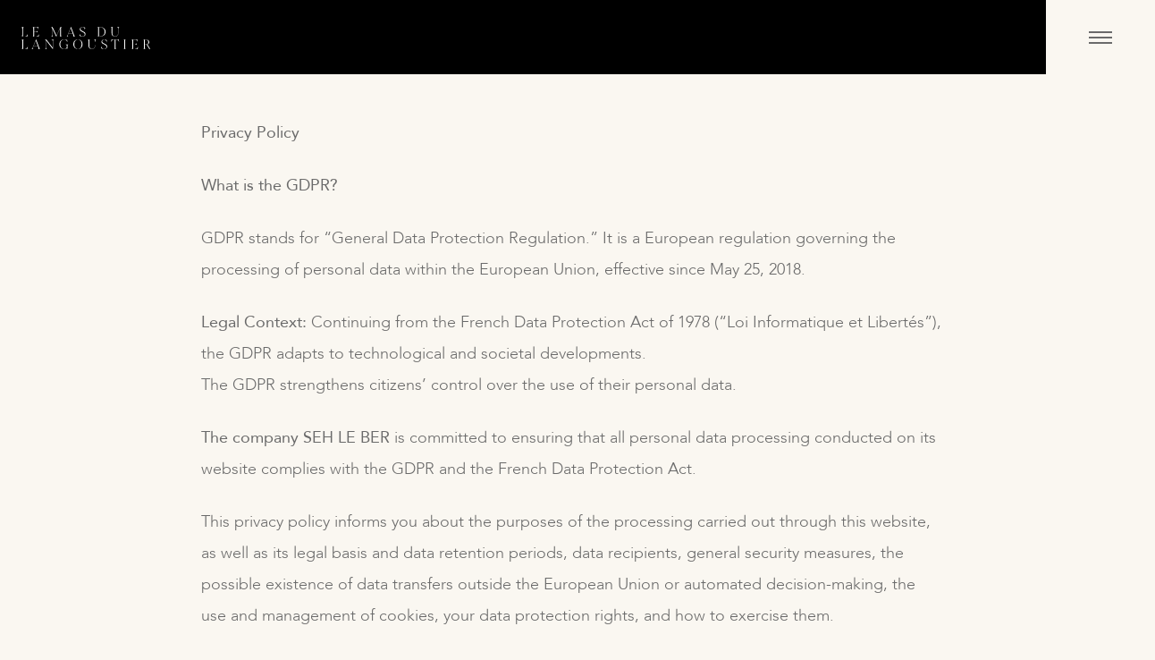

--- FILE ---
content_type: text/html; charset=UTF-8
request_url: https://www.langoustier.com/en/privacy-cookies/
body_size: 21303
content:

  
<!DOCTYPE html>

<html lang="en-US">
    <head><meta charset="UTF-8"><script>if(navigator.userAgent.match(/MSIE|Internet Explorer/i)||navigator.userAgent.match(/Trident\/7\..*?rv:11/i)){var href=document.location.href;if(!href.match(/[?&]nowprocket/)){if(href.indexOf("?")==-1){if(href.indexOf("#")==-1){document.location.href=href+"?nowprocket=1"}else{document.location.href=href.replace("#","?nowprocket=1#")}}else{if(href.indexOf("#")==-1){document.location.href=href+"&nowprocket=1"}else{document.location.href=href.replace("#","&nowprocket=1#")}}}}</script><script>(()=>{class RocketLazyLoadScripts{constructor(){this.v="2.0.4",this.userEvents=["keydown","keyup","mousedown","mouseup","mousemove","mouseover","mouseout","touchmove","touchstart","touchend","touchcancel","wheel","click","dblclick","input"],this.attributeEvents=["onblur","onclick","oncontextmenu","ondblclick","onfocus","onmousedown","onmouseenter","onmouseleave","onmousemove","onmouseout","onmouseover","onmouseup","onmousewheel","onscroll","onsubmit"]}async t(){this.i(),this.o(),/iP(ad|hone)/.test(navigator.userAgent)&&this.h(),this.u(),this.l(this),this.m(),this.k(this),this.p(this),this._(),await Promise.all([this.R(),this.L()]),this.lastBreath=Date.now(),this.S(this),this.P(),this.D(),this.O(),this.M(),await this.C(this.delayedScripts.normal),await this.C(this.delayedScripts.defer),await this.C(this.delayedScripts.async),await this.T(),await this.F(),await this.j(),await this.A(),window.dispatchEvent(new Event("rocket-allScriptsLoaded")),this.everythingLoaded=!0,this.lastTouchEnd&&await new Promise(t=>setTimeout(t,500-Date.now()+this.lastTouchEnd)),this.I(),this.H(),this.U(),this.W()}i(){this.CSPIssue=sessionStorage.getItem("rocketCSPIssue"),document.addEventListener("securitypolicyviolation",t=>{this.CSPIssue||"script-src-elem"!==t.violatedDirective||"data"!==t.blockedURI||(this.CSPIssue=!0,sessionStorage.setItem("rocketCSPIssue",!0))},{isRocket:!0})}o(){window.addEventListener("pageshow",t=>{this.persisted=t.persisted,this.realWindowLoadedFired=!0},{isRocket:!0}),window.addEventListener("pagehide",()=>{this.onFirstUserAction=null},{isRocket:!0})}h(){let t;function e(e){t=e}window.addEventListener("touchstart",e,{isRocket:!0}),window.addEventListener("touchend",function i(o){o.changedTouches[0]&&t.changedTouches[0]&&Math.abs(o.changedTouches[0].pageX-t.changedTouches[0].pageX)<10&&Math.abs(o.changedTouches[0].pageY-t.changedTouches[0].pageY)<10&&o.timeStamp-t.timeStamp<200&&(window.removeEventListener("touchstart",e,{isRocket:!0}),window.removeEventListener("touchend",i,{isRocket:!0}),"INPUT"===o.target.tagName&&"text"===o.target.type||(o.target.dispatchEvent(new TouchEvent("touchend",{target:o.target,bubbles:!0})),o.target.dispatchEvent(new MouseEvent("mouseover",{target:o.target,bubbles:!0})),o.target.dispatchEvent(new PointerEvent("click",{target:o.target,bubbles:!0,cancelable:!0,detail:1,clientX:o.changedTouches[0].clientX,clientY:o.changedTouches[0].clientY})),event.preventDefault()))},{isRocket:!0})}q(t){this.userActionTriggered||("mousemove"!==t.type||this.firstMousemoveIgnored?"keyup"===t.type||"mouseover"===t.type||"mouseout"===t.type||(this.userActionTriggered=!0,this.onFirstUserAction&&this.onFirstUserAction()):this.firstMousemoveIgnored=!0),"click"===t.type&&t.preventDefault(),t.stopPropagation(),t.stopImmediatePropagation(),"touchstart"===this.lastEvent&&"touchend"===t.type&&(this.lastTouchEnd=Date.now()),"click"===t.type&&(this.lastTouchEnd=0),this.lastEvent=t.type,t.composedPath&&t.composedPath()[0].getRootNode()instanceof ShadowRoot&&(t.rocketTarget=t.composedPath()[0]),this.savedUserEvents.push(t)}u(){this.savedUserEvents=[],this.userEventHandler=this.q.bind(this),this.userEvents.forEach(t=>window.addEventListener(t,this.userEventHandler,{passive:!1,isRocket:!0})),document.addEventListener("visibilitychange",this.userEventHandler,{isRocket:!0})}U(){this.userEvents.forEach(t=>window.removeEventListener(t,this.userEventHandler,{passive:!1,isRocket:!0})),document.removeEventListener("visibilitychange",this.userEventHandler,{isRocket:!0}),this.savedUserEvents.forEach(t=>{(t.rocketTarget||t.target).dispatchEvent(new window[t.constructor.name](t.type,t))})}m(){const t="return false",e=Array.from(this.attributeEvents,t=>"data-rocket-"+t),i="["+this.attributeEvents.join("],[")+"]",o="[data-rocket-"+this.attributeEvents.join("],[data-rocket-")+"]",s=(e,i,o)=>{o&&o!==t&&(e.setAttribute("data-rocket-"+i,o),e["rocket"+i]=new Function("event",o),e.setAttribute(i,t))};new MutationObserver(t=>{for(const n of t)"attributes"===n.type&&(n.attributeName.startsWith("data-rocket-")||this.everythingLoaded?n.attributeName.startsWith("data-rocket-")&&this.everythingLoaded&&this.N(n.target,n.attributeName.substring(12)):s(n.target,n.attributeName,n.target.getAttribute(n.attributeName))),"childList"===n.type&&n.addedNodes.forEach(t=>{if(t.nodeType===Node.ELEMENT_NODE)if(this.everythingLoaded)for(const i of[t,...t.querySelectorAll(o)])for(const t of i.getAttributeNames())e.includes(t)&&this.N(i,t.substring(12));else for(const e of[t,...t.querySelectorAll(i)])for(const t of e.getAttributeNames())this.attributeEvents.includes(t)&&s(e,t,e.getAttribute(t))})}).observe(document,{subtree:!0,childList:!0,attributeFilter:[...this.attributeEvents,...e]})}I(){this.attributeEvents.forEach(t=>{document.querySelectorAll("[data-rocket-"+t+"]").forEach(e=>{this.N(e,t)})})}N(t,e){const i=t.getAttribute("data-rocket-"+e);i&&(t.setAttribute(e,i),t.removeAttribute("data-rocket-"+e))}k(t){Object.defineProperty(HTMLElement.prototype,"onclick",{get(){return this.rocketonclick||null},set(e){this.rocketonclick=e,this.setAttribute(t.everythingLoaded?"onclick":"data-rocket-onclick","this.rocketonclick(event)")}})}S(t){function e(e,i){let o=e[i];e[i]=null,Object.defineProperty(e,i,{get:()=>o,set(s){t.everythingLoaded?o=s:e["rocket"+i]=o=s}})}e(document,"onreadystatechange"),e(window,"onload"),e(window,"onpageshow");try{Object.defineProperty(document,"readyState",{get:()=>t.rocketReadyState,set(e){t.rocketReadyState=e},configurable:!0}),document.readyState="loading"}catch(t){console.log("WPRocket DJE readyState conflict, bypassing")}}l(t){this.originalAddEventListener=EventTarget.prototype.addEventListener,this.originalRemoveEventListener=EventTarget.prototype.removeEventListener,this.savedEventListeners=[],EventTarget.prototype.addEventListener=function(e,i,o){o&&o.isRocket||!t.B(e,this)&&!t.userEvents.includes(e)||t.B(e,this)&&!t.userActionTriggered||e.startsWith("rocket-")||t.everythingLoaded?t.originalAddEventListener.call(this,e,i,o):(t.savedEventListeners.push({target:this,remove:!1,type:e,func:i,options:o}),"mouseenter"!==e&&"mouseleave"!==e||t.originalAddEventListener.call(this,e,t.savedUserEvents.push,o))},EventTarget.prototype.removeEventListener=function(e,i,o){o&&o.isRocket||!t.B(e,this)&&!t.userEvents.includes(e)||t.B(e,this)&&!t.userActionTriggered||e.startsWith("rocket-")||t.everythingLoaded?t.originalRemoveEventListener.call(this,e,i,o):t.savedEventListeners.push({target:this,remove:!0,type:e,func:i,options:o})}}J(t,e){this.savedEventListeners=this.savedEventListeners.filter(i=>{let o=i.type,s=i.target||window;return e!==o||t!==s||(this.B(o,s)&&(i.type="rocket-"+o),this.$(i),!1)})}H(){EventTarget.prototype.addEventListener=this.originalAddEventListener,EventTarget.prototype.removeEventListener=this.originalRemoveEventListener,this.savedEventListeners.forEach(t=>this.$(t))}$(t){t.remove?this.originalRemoveEventListener.call(t.target,t.type,t.func,t.options):this.originalAddEventListener.call(t.target,t.type,t.func,t.options)}p(t){let e;function i(e){return t.everythingLoaded?e:e.split(" ").map(t=>"load"===t||t.startsWith("load.")?"rocket-jquery-load":t).join(" ")}function o(o){function s(e){const s=o.fn[e];o.fn[e]=o.fn.init.prototype[e]=function(){return this[0]===window&&t.userActionTriggered&&("string"==typeof arguments[0]||arguments[0]instanceof String?arguments[0]=i(arguments[0]):"object"==typeof arguments[0]&&Object.keys(arguments[0]).forEach(t=>{const e=arguments[0][t];delete arguments[0][t],arguments[0][i(t)]=e})),s.apply(this,arguments),this}}if(o&&o.fn&&!t.allJQueries.includes(o)){const e={DOMContentLoaded:[],"rocket-DOMContentLoaded":[]};for(const t in e)document.addEventListener(t,()=>{e[t].forEach(t=>t())},{isRocket:!0});o.fn.ready=o.fn.init.prototype.ready=function(i){function s(){parseInt(o.fn.jquery)>2?setTimeout(()=>i.bind(document)(o)):i.bind(document)(o)}return"function"==typeof i&&(t.realDomReadyFired?!t.userActionTriggered||t.fauxDomReadyFired?s():e["rocket-DOMContentLoaded"].push(s):e.DOMContentLoaded.push(s)),o([])},s("on"),s("one"),s("off"),t.allJQueries.push(o)}e=o}t.allJQueries=[],o(window.jQuery),Object.defineProperty(window,"jQuery",{get:()=>e,set(t){o(t)}})}P(){const t=new Map;document.write=document.writeln=function(e){const i=document.currentScript,o=document.createRange(),s=i.parentElement;let n=t.get(i);void 0===n&&(n=i.nextSibling,t.set(i,n));const c=document.createDocumentFragment();o.setStart(c,0),c.appendChild(o.createContextualFragment(e)),s.insertBefore(c,n)}}async R(){return new Promise(t=>{this.userActionTriggered?t():this.onFirstUserAction=t})}async L(){return new Promise(t=>{document.addEventListener("DOMContentLoaded",()=>{this.realDomReadyFired=!0,t()},{isRocket:!0})})}async j(){return this.realWindowLoadedFired?Promise.resolve():new Promise(t=>{window.addEventListener("load",t,{isRocket:!0})})}M(){this.pendingScripts=[];this.scriptsMutationObserver=new MutationObserver(t=>{for(const e of t)e.addedNodes.forEach(t=>{"SCRIPT"!==t.tagName||t.noModule||t.isWPRocket||this.pendingScripts.push({script:t,promise:new Promise(e=>{const i=()=>{const i=this.pendingScripts.findIndex(e=>e.script===t);i>=0&&this.pendingScripts.splice(i,1),e()};t.addEventListener("load",i,{isRocket:!0}),t.addEventListener("error",i,{isRocket:!0}),setTimeout(i,1e3)})})})}),this.scriptsMutationObserver.observe(document,{childList:!0,subtree:!0})}async F(){await this.X(),this.pendingScripts.length?(await this.pendingScripts[0].promise,await this.F()):this.scriptsMutationObserver.disconnect()}D(){this.delayedScripts={normal:[],async:[],defer:[]},document.querySelectorAll("script[type$=rocketlazyloadscript]").forEach(t=>{t.hasAttribute("data-rocket-src")?t.hasAttribute("async")&&!1!==t.async?this.delayedScripts.async.push(t):t.hasAttribute("defer")&&!1!==t.defer||"module"===t.getAttribute("data-rocket-type")?this.delayedScripts.defer.push(t):this.delayedScripts.normal.push(t):this.delayedScripts.normal.push(t)})}async _(){await this.L();let t=[];document.querySelectorAll("script[type$=rocketlazyloadscript][data-rocket-src]").forEach(e=>{let i=e.getAttribute("data-rocket-src");if(i&&!i.startsWith("data:")){i.startsWith("//")&&(i=location.protocol+i);try{const o=new URL(i).origin;o!==location.origin&&t.push({src:o,crossOrigin:e.crossOrigin||"module"===e.getAttribute("data-rocket-type")})}catch(t){}}}),t=[...new Map(t.map(t=>[JSON.stringify(t),t])).values()],this.Y(t,"preconnect")}async G(t){if(await this.K(),!0!==t.noModule||!("noModule"in HTMLScriptElement.prototype))return new Promise(e=>{let i;function o(){(i||t).setAttribute("data-rocket-status","executed"),e()}try{if(navigator.userAgent.includes("Firefox/")||""===navigator.vendor||this.CSPIssue)i=document.createElement("script"),[...t.attributes].forEach(t=>{let e=t.nodeName;"type"!==e&&("data-rocket-type"===e&&(e="type"),"data-rocket-src"===e&&(e="src"),i.setAttribute(e,t.nodeValue))}),t.text&&(i.text=t.text),t.nonce&&(i.nonce=t.nonce),i.hasAttribute("src")?(i.addEventListener("load",o,{isRocket:!0}),i.addEventListener("error",()=>{i.setAttribute("data-rocket-status","failed-network"),e()},{isRocket:!0}),setTimeout(()=>{i.isConnected||e()},1)):(i.text=t.text,o()),i.isWPRocket=!0,t.parentNode.replaceChild(i,t);else{const i=t.getAttribute("data-rocket-type"),s=t.getAttribute("data-rocket-src");i?(t.type=i,t.removeAttribute("data-rocket-type")):t.removeAttribute("type"),t.addEventListener("load",o,{isRocket:!0}),t.addEventListener("error",i=>{this.CSPIssue&&i.target.src.startsWith("data:")?(console.log("WPRocket: CSP fallback activated"),t.removeAttribute("src"),this.G(t).then(e)):(t.setAttribute("data-rocket-status","failed-network"),e())},{isRocket:!0}),s?(t.fetchPriority="high",t.removeAttribute("data-rocket-src"),t.src=s):t.src="data:text/javascript;base64,"+window.btoa(unescape(encodeURIComponent(t.text)))}}catch(i){t.setAttribute("data-rocket-status","failed-transform"),e()}});t.setAttribute("data-rocket-status","skipped")}async C(t){const e=t.shift();return e?(e.isConnected&&await this.G(e),this.C(t)):Promise.resolve()}O(){this.Y([...this.delayedScripts.normal,...this.delayedScripts.defer,...this.delayedScripts.async],"preload")}Y(t,e){this.trash=this.trash||[];let i=!0;var o=document.createDocumentFragment();t.forEach(t=>{const s=t.getAttribute&&t.getAttribute("data-rocket-src")||t.src;if(s&&!s.startsWith("data:")){const n=document.createElement("link");n.href=s,n.rel=e,"preconnect"!==e&&(n.as="script",n.fetchPriority=i?"high":"low"),t.getAttribute&&"module"===t.getAttribute("data-rocket-type")&&(n.crossOrigin=!0),t.crossOrigin&&(n.crossOrigin=t.crossOrigin),t.integrity&&(n.integrity=t.integrity),t.nonce&&(n.nonce=t.nonce),o.appendChild(n),this.trash.push(n),i=!1}}),document.head.appendChild(o)}W(){this.trash.forEach(t=>t.remove())}async T(){try{document.readyState="interactive"}catch(t){}this.fauxDomReadyFired=!0;try{await this.K(),this.J(document,"readystatechange"),document.dispatchEvent(new Event("rocket-readystatechange")),await this.K(),document.rocketonreadystatechange&&document.rocketonreadystatechange(),await this.K(),this.J(document,"DOMContentLoaded"),document.dispatchEvent(new Event("rocket-DOMContentLoaded")),await this.K(),this.J(window,"DOMContentLoaded"),window.dispatchEvent(new Event("rocket-DOMContentLoaded"))}catch(t){console.error(t)}}async A(){try{document.readyState="complete"}catch(t){}try{await this.K(),this.J(document,"readystatechange"),document.dispatchEvent(new Event("rocket-readystatechange")),await this.K(),document.rocketonreadystatechange&&document.rocketonreadystatechange(),await this.K(),this.J(window,"load"),window.dispatchEvent(new Event("rocket-load")),await this.K(),window.rocketonload&&window.rocketonload(),await this.K(),this.allJQueries.forEach(t=>t(window).trigger("rocket-jquery-load")),await this.K(),this.J(window,"pageshow");const t=new Event("rocket-pageshow");t.persisted=this.persisted,window.dispatchEvent(t),await this.K(),window.rocketonpageshow&&window.rocketonpageshow({persisted:this.persisted})}catch(t){console.error(t)}}async K(){Date.now()-this.lastBreath>45&&(await this.X(),this.lastBreath=Date.now())}async X(){return document.hidden?new Promise(t=>setTimeout(t)):new Promise(t=>requestAnimationFrame(t))}B(t,e){return e===document&&"readystatechange"===t||(e===document&&"DOMContentLoaded"===t||(e===window&&"DOMContentLoaded"===t||(e===window&&"load"===t||e===window&&"pageshow"===t)))}static run(){(new RocketLazyLoadScripts).t()}}RocketLazyLoadScripts.run()})();</script>
        
        
        <title>Privacy & Cookies - Le Mas</title>
<link data-rocket-prefetch href="https://fonts.googleapis.com" rel="dns-prefetch">
<link data-rocket-preload as="style" href="https://fonts.googleapis.com/css?family=Crimson%20Pro%3A200%2C200i%2C300%2C300i%2C400%2C400i%2C500%2C500i%2C600%2C600i%2C700%2C700i%2C800%2C800i%2C900%2C900i%7CPoppins%3A100%2C100i%2C200%2C200i%2C300%2C300i%2C400%2C400i%2C500%2C500i%2C600%2C600i%2C700%2C700i%2C800%2C800i%2C900%2C900i&#038;display=swap" rel="preload">
<link href="https://fonts.googleapis.com/css?family=Crimson%20Pro%3A200%2C200i%2C300%2C300i%2C400%2C400i%2C500%2C500i%2C600%2C600i%2C700%2C700i%2C800%2C800i%2C900%2C900i%7CPoppins%3A100%2C100i%2C200%2C200i%2C300%2C300i%2C400%2C400i%2C500%2C500i%2C600%2C600i%2C700%2C700i%2C800%2C800i%2C900%2C900i&#038;display=swap" media="print" onload="this.media=&#039;all&#039;" rel="stylesheet">
<noscript data-wpr-hosted-gf-parameters=""><link rel="stylesheet" href="https://fonts.googleapis.com/css?family=Crimson%20Pro%3A200%2C200i%2C300%2C300i%2C400%2C400i%2C500%2C500i%2C600%2C600i%2C700%2C700i%2C800%2C800i%2C900%2C900i%7CPoppins%3A100%2C100i%2C200%2C200i%2C300%2C300i%2C400%2C400i%2C500%2C500i%2C600%2C600i%2C700%2C700i%2C800%2C800i%2C900%2C900i&#038;display=swap"></noscript><link rel="preload" data-rocket-preload as="image" href="https://www.langoustier.com/wp-content/uploads/2023/03/Vector_Blanc-1.svg" fetchpriority="high">
        
        <meta name="viewport" content="width=device-width, initial-scale=1, shrink-to-fit=no">
        <meta http-equiv="X-UA-Compatible" content="IE=edge, Chrome=1" />
        
        <link rel="apple-touch-icon" sizes="180x180" href="https://www.langoustier.com/wp-content/themes/slab/asset/img/favicon/apple-touch-icon.png">
        <link rel="icon" type="image/png" href="https://www.langoustier.com/wp-content/themes/slab/asset/img/favicon/favicon-32x32.png" sizes="32x32">
        <link rel="icon" type="image/png" href="https://www.langoustier.com/wp-content/themes/slab/asset/img/favicon/favicon-16x16.png" sizes="16x16">
        <link rel="mask-icon" href="https://www.langoustier.com/wp-content/themes/slab/asset/img/favicon/safari-pinned-tab.svg" color="#5bbad5">
        <meta name="apple-mobile-web-app-title" content="Le Mas">
        <meta name="application-name" content="Le Mas">
        <meta name="theme-color" content="#ffffff">

        <meta name=”format-detection” content=”telephone=no”>
        
        <link rel="stylesheet" href="https://www.langoustier.com/wp-content/themes/slab/style.css">

                

        <style>
            @font-face {
    font-family: 'Avenir';
    src: url('https://www.langoustier.com/wp-content/uploads/2023/01/Avenir-Light.woff') format('woff');
    font-weight: 300;
    font-style: normal;
}@font-face {
    font-family: 'Avenir';
    src: url('https://www.langoustier.com/wp-content/uploads/2023/01/Avenir-Light.woff2') format('woff2');
    font-weight: 300;
    font-style: normal;
}@font-face {
    font-family: 'Avenir';
    src: url('https://www.langoustier.com/wp-content/uploads/2023/01/Avenir-Roman.woff') format('woff');
    font-weight: normal;
    font-style: normal;
}@font-face {
    font-family: 'Avenir';
    src: url('https://www.langoustier.com/wp-content/uploads/2023/01/Avenir-Roman.woff2') format('woff2');
    font-weight: normal;
    font-style: normal;
}@font-face {
    font-family: 'Joane';
    src: url('https://www.langoustier.com/wp-content/uploads/2023/01/Joane-ExtraLight.woff') format('woff');
    font-weight: 200;
    font-style: normal;
}@font-face {
    font-family: 'Joane';
    src: url('https://www.langoustier.com/wp-content/uploads/2023/01/Joane-ExtraLight.woff2') format('woff2');
    font-weight: 200;
    font-style: normal;
}            :root {
                --text: #6a6a6a;
                --background: #FAF7F1;
                --link: #CC7E4C;
                --link-hover: #DB9162;

                --white: #FFFFFF;
                --black: #000000;
                --black-hover: #1A1A1A;
                
                --light: #EEEADF;
                --light-hover: #E1DCCD;
                --gray: #CCCCCC;
                --gray-hover: #999999;
                --gray-dark: ;
                --gray-dark-hover: #666666;
                --dark: #6A6A6A;
                --dark-hover: #333333;

                --primary: #CC7E4C;
                --primary-hover: #DB9162;
                --primary-light: #d6af96;
                --secondary: #475D74;
                --secondary-hover: #5A728A;
                --secondary-light: #93a4b5;
                --success: #A4B29D;
                --success-hover: #a4bf96;
                --success-light: #b0b0b0;

                --font-family-sans-serif: 'Avenir', sans-serif;
                --font-family-serif: 'Joane', serif;
            }
        </style>

        <link rel="alternate" hreflang="en" href="https://www.langoustier.com/en/privacy-cookies/" />
<link rel="alternate" hreflang="fr" href="https://www.langoustier.com/confidentialite-cookies/" />
<link rel="alternate" hreflang="x-default" href="https://www.langoustier.com/confidentialite-cookies/" />
<meta name="robots" content="max-snippet:-1,max-image-preview:large,max-video-preview:-1" />
<link rel="canonical" href="https://www.langoustier.com/en/privacy-cookies/" />
<meta name="description" content="Privacy Policy What is the GDPR? GDPR stands for “General Data Protection Regulation.” It is a European regulation governing the processing of personal data…" />
<meta property="og:type" content="website" />
<meta property="og:locale" content="en_US" />
<meta property="og:site_name" content="Le Mas" />
<meta property="og:title" content="Privacy &amp; Cookies" />
<meta property="og:description" content="Privacy Policy What is the GDPR? GDPR stands for “General Data Protection Regulation.” It is a European regulation governing the processing of personal data within the European Union…" />
<meta property="og:url" content="https://www.langoustier.com/en/privacy-cookies/" />
<meta name="twitter:card" content="summary_large_image" />
<meta name="twitter:title" content="Privacy &amp; Cookies" />
<meta name="twitter:description" content="Privacy Policy What is the GDPR? GDPR stands for “General Data Protection Regulation.” It is a European regulation governing the processing of personal data within the European Union…" />
<script type="application/ld+json">{"@context":"https://schema.org","@graph":[{"@type":"WebSite","@id":"https://www.langoustier.com/en/#/schema/WebSite","url":"https://www.langoustier.com/en/","name":"Le Mas","inLanguage":"en-US","potentialAction":{"@type":"SearchAction","target":{"@type":"EntryPoint","urlTemplate":"https://www.langoustier.com/en/search/{search_term_string}/"},"query-input":"required name=search_term_string"},"publisher":{"@type":"Organization","@id":"https://www.langoustier.com/en/#/schema/Organization","name":"Le Mas","url":"https://www.langoustier.com/en/"}},{"@type":"WebPage","@id":"https://www.langoustier.com/en/privacy-cookies/","url":"https://www.langoustier.com/en/privacy-cookies/","name":"Privacy & Cookies - Le Mas","description":"Privacy Policy What is the GDPR? GDPR stands for “General Data Protection Regulation.” It is a European regulation governing the processing of personal data…","inLanguage":"en-US","isPartOf":{"@id":"https://www.langoustier.com/en/#/schema/WebSite"},"breadcrumb":{"@type":"BreadcrumbList","@id":"https://www.langoustier.com/en/#/schema/BreadcrumbList","itemListElement":[{"@type":"ListItem","position":1,"item":"https://www.langoustier.com/en/","name":"Le Mas"},{"@type":"ListItem","position":2,"name":"Privacy & Cookies"}]},"potentialAction":{"@type":"ReadAction","target":"https://www.langoustier.com/en/privacy-cookies/"}}]}</script>
<link href='https://fonts.gstatic.com' crossorigin rel='preconnect' />
<link rel="alternate" type="application/rss+xml" title="Le Mas &raquo; Privacy &#038; Cookies Comments Feed" href="https://www.langoustier.com/en/privacy-cookies/feed/" />
<link rel="alternate" title="oEmbed (JSON)" type="application/json+oembed" href="https://www.langoustier.com/en/wp-json/oembed/1.0/embed?url=https%3A%2F%2Fwww.langoustier.com%2Fen%2Fprivacy-cookies%2F" />
<link rel="alternate" title="oEmbed (XML)" type="text/xml+oembed" href="https://www.langoustier.com/en/wp-json/oembed/1.0/embed?url=https%3A%2F%2Fwww.langoustier.com%2Fen%2Fprivacy-cookies%2F&#038;format=xml" />
<style id='wp-img-auto-sizes-contain-inline-css' type='text/css'>
img:is([sizes=auto i],[sizes^="auto," i]){contain-intrinsic-size:3000px 1500px}
/*# sourceURL=wp-img-auto-sizes-contain-inline-css */
</style>
<link data-minify="1" rel='stylesheet' id='slab_style_root-css' href='https://www.langoustier.com/wp-content/cache/min/1/wp-content/themes/slab/asset/css/root.css?ver=1767693474' type='text/css' media='all' />
<link rel='stylesheet' id='slab_style_bootstrap-css' href='https://www.langoustier.com/wp-content/themes/slab/asset/css/bootstrap.min.css?ver=6.9' type='text/css' media='all' />
<link data-minify="1" rel='stylesheet' id='slab_style_swiper-css' href='https://www.langoustier.com/wp-content/cache/min/1/wp-content/themes/slab/asset/css/plugin/plugin.swiper.min.css?ver=1767693474' type='text/css' media='all' />
<link data-minify="1" rel='stylesheet' id='slab_style_select-css' href='https://www.langoustier.com/wp-content/cache/min/1/wp-content/themes/slab/asset/css/plugin/plugin.nice-select.css?ver=1767693474' type='text/css' media='all' />
<link data-minify="1" rel='stylesheet' id='slab_style_style-css' href='https://www.langoustier.com/wp-content/cache/min/1/wp-content/themes/slab/asset/css/style.css?ver=1767693474' type='text/css' media='all' />
<link data-minify="1" rel='stylesheet' id='slab_style_custom-css' href='https://www.langoustier.com/wp-content/cache/min/1/wp-content/themes/slab/asset/css/custom.css?ver=1767693474' type='text/css' media='all' />
<style id='wp-emoji-styles-inline-css' type='text/css'>

	img.wp-smiley, img.emoji {
		display: inline !important;
		border: none !important;
		box-shadow: none !important;
		height: 1em !important;
		width: 1em !important;
		margin: 0 0.07em !important;
		vertical-align: -0.1em !important;
		background: none !important;
		padding: 0 !important;
	}
/*# sourceURL=wp-emoji-styles-inline-css */
</style>
<link rel='stylesheet' id='wp-block-library-css' href='https://www.langoustier.com/wp-includes/css/dist/block-library/style.min.css?ver=6.9' type='text/css' media='all' />
<style id='global-styles-inline-css' type='text/css'>
:root{--wp--preset--aspect-ratio--square: 1;--wp--preset--aspect-ratio--4-3: 4/3;--wp--preset--aspect-ratio--3-4: 3/4;--wp--preset--aspect-ratio--3-2: 3/2;--wp--preset--aspect-ratio--2-3: 2/3;--wp--preset--aspect-ratio--16-9: 16/9;--wp--preset--aspect-ratio--9-16: 9/16;--wp--preset--color--black: #000000;--wp--preset--color--cyan-bluish-gray: #abb8c3;--wp--preset--color--white: #ffffff;--wp--preset--color--pale-pink: #f78da7;--wp--preset--color--vivid-red: #cf2e2e;--wp--preset--color--luminous-vivid-orange: #ff6900;--wp--preset--color--luminous-vivid-amber: #fcb900;--wp--preset--color--light-green-cyan: #7bdcb5;--wp--preset--color--vivid-green-cyan: #00d084;--wp--preset--color--pale-cyan-blue: #8ed1fc;--wp--preset--color--vivid-cyan-blue: #0693e3;--wp--preset--color--vivid-purple: #9b51e0;--wp--preset--gradient--vivid-cyan-blue-to-vivid-purple: linear-gradient(135deg,rgb(6,147,227) 0%,rgb(155,81,224) 100%);--wp--preset--gradient--light-green-cyan-to-vivid-green-cyan: linear-gradient(135deg,rgb(122,220,180) 0%,rgb(0,208,130) 100%);--wp--preset--gradient--luminous-vivid-amber-to-luminous-vivid-orange: linear-gradient(135deg,rgb(252,185,0) 0%,rgb(255,105,0) 100%);--wp--preset--gradient--luminous-vivid-orange-to-vivid-red: linear-gradient(135deg,rgb(255,105,0) 0%,rgb(207,46,46) 100%);--wp--preset--gradient--very-light-gray-to-cyan-bluish-gray: linear-gradient(135deg,rgb(238,238,238) 0%,rgb(169,184,195) 100%);--wp--preset--gradient--cool-to-warm-spectrum: linear-gradient(135deg,rgb(74,234,220) 0%,rgb(151,120,209) 20%,rgb(207,42,186) 40%,rgb(238,44,130) 60%,rgb(251,105,98) 80%,rgb(254,248,76) 100%);--wp--preset--gradient--blush-light-purple: linear-gradient(135deg,rgb(255,206,236) 0%,rgb(152,150,240) 100%);--wp--preset--gradient--blush-bordeaux: linear-gradient(135deg,rgb(254,205,165) 0%,rgb(254,45,45) 50%,rgb(107,0,62) 100%);--wp--preset--gradient--luminous-dusk: linear-gradient(135deg,rgb(255,203,112) 0%,rgb(199,81,192) 50%,rgb(65,88,208) 100%);--wp--preset--gradient--pale-ocean: linear-gradient(135deg,rgb(255,245,203) 0%,rgb(182,227,212) 50%,rgb(51,167,181) 100%);--wp--preset--gradient--electric-grass: linear-gradient(135deg,rgb(202,248,128) 0%,rgb(113,206,126) 100%);--wp--preset--gradient--midnight: linear-gradient(135deg,rgb(2,3,129) 0%,rgb(40,116,252) 100%);--wp--preset--font-size--small: 13px;--wp--preset--font-size--medium: 20px;--wp--preset--font-size--large: 36px;--wp--preset--font-size--x-large: 42px;--wp--preset--spacing--20: 0.44rem;--wp--preset--spacing--30: 0.67rem;--wp--preset--spacing--40: 1rem;--wp--preset--spacing--50: 1.5rem;--wp--preset--spacing--60: 2.25rem;--wp--preset--spacing--70: 3.38rem;--wp--preset--spacing--80: 5.06rem;--wp--preset--shadow--natural: 6px 6px 9px rgba(0, 0, 0, 0.2);--wp--preset--shadow--deep: 12px 12px 50px rgba(0, 0, 0, 0.4);--wp--preset--shadow--sharp: 6px 6px 0px rgba(0, 0, 0, 0.2);--wp--preset--shadow--outlined: 6px 6px 0px -3px rgb(255, 255, 255), 6px 6px rgb(0, 0, 0);--wp--preset--shadow--crisp: 6px 6px 0px rgb(0, 0, 0);}:where(.is-layout-flex){gap: 0.5em;}:where(.is-layout-grid){gap: 0.5em;}body .is-layout-flex{display: flex;}.is-layout-flex{flex-wrap: wrap;align-items: center;}.is-layout-flex > :is(*, div){margin: 0;}body .is-layout-grid{display: grid;}.is-layout-grid > :is(*, div){margin: 0;}:where(.wp-block-columns.is-layout-flex){gap: 2em;}:where(.wp-block-columns.is-layout-grid){gap: 2em;}:where(.wp-block-post-template.is-layout-flex){gap: 1.25em;}:where(.wp-block-post-template.is-layout-grid){gap: 1.25em;}.has-black-color{color: var(--wp--preset--color--black) !important;}.has-cyan-bluish-gray-color{color: var(--wp--preset--color--cyan-bluish-gray) !important;}.has-white-color{color: var(--wp--preset--color--white) !important;}.has-pale-pink-color{color: var(--wp--preset--color--pale-pink) !important;}.has-vivid-red-color{color: var(--wp--preset--color--vivid-red) !important;}.has-luminous-vivid-orange-color{color: var(--wp--preset--color--luminous-vivid-orange) !important;}.has-luminous-vivid-amber-color{color: var(--wp--preset--color--luminous-vivid-amber) !important;}.has-light-green-cyan-color{color: var(--wp--preset--color--light-green-cyan) !important;}.has-vivid-green-cyan-color{color: var(--wp--preset--color--vivid-green-cyan) !important;}.has-pale-cyan-blue-color{color: var(--wp--preset--color--pale-cyan-blue) !important;}.has-vivid-cyan-blue-color{color: var(--wp--preset--color--vivid-cyan-blue) !important;}.has-vivid-purple-color{color: var(--wp--preset--color--vivid-purple) !important;}.has-black-background-color{background-color: var(--wp--preset--color--black) !important;}.has-cyan-bluish-gray-background-color{background-color: var(--wp--preset--color--cyan-bluish-gray) !important;}.has-white-background-color{background-color: var(--wp--preset--color--white) !important;}.has-pale-pink-background-color{background-color: var(--wp--preset--color--pale-pink) !important;}.has-vivid-red-background-color{background-color: var(--wp--preset--color--vivid-red) !important;}.has-luminous-vivid-orange-background-color{background-color: var(--wp--preset--color--luminous-vivid-orange) !important;}.has-luminous-vivid-amber-background-color{background-color: var(--wp--preset--color--luminous-vivid-amber) !important;}.has-light-green-cyan-background-color{background-color: var(--wp--preset--color--light-green-cyan) !important;}.has-vivid-green-cyan-background-color{background-color: var(--wp--preset--color--vivid-green-cyan) !important;}.has-pale-cyan-blue-background-color{background-color: var(--wp--preset--color--pale-cyan-blue) !important;}.has-vivid-cyan-blue-background-color{background-color: var(--wp--preset--color--vivid-cyan-blue) !important;}.has-vivid-purple-background-color{background-color: var(--wp--preset--color--vivid-purple) !important;}.has-black-border-color{border-color: var(--wp--preset--color--black) !important;}.has-cyan-bluish-gray-border-color{border-color: var(--wp--preset--color--cyan-bluish-gray) !important;}.has-white-border-color{border-color: var(--wp--preset--color--white) !important;}.has-pale-pink-border-color{border-color: var(--wp--preset--color--pale-pink) !important;}.has-vivid-red-border-color{border-color: var(--wp--preset--color--vivid-red) !important;}.has-luminous-vivid-orange-border-color{border-color: var(--wp--preset--color--luminous-vivid-orange) !important;}.has-luminous-vivid-amber-border-color{border-color: var(--wp--preset--color--luminous-vivid-amber) !important;}.has-light-green-cyan-border-color{border-color: var(--wp--preset--color--light-green-cyan) !important;}.has-vivid-green-cyan-border-color{border-color: var(--wp--preset--color--vivid-green-cyan) !important;}.has-pale-cyan-blue-border-color{border-color: var(--wp--preset--color--pale-cyan-blue) !important;}.has-vivid-cyan-blue-border-color{border-color: var(--wp--preset--color--vivid-cyan-blue) !important;}.has-vivid-purple-border-color{border-color: var(--wp--preset--color--vivid-purple) !important;}.has-vivid-cyan-blue-to-vivid-purple-gradient-background{background: var(--wp--preset--gradient--vivid-cyan-blue-to-vivid-purple) !important;}.has-light-green-cyan-to-vivid-green-cyan-gradient-background{background: var(--wp--preset--gradient--light-green-cyan-to-vivid-green-cyan) !important;}.has-luminous-vivid-amber-to-luminous-vivid-orange-gradient-background{background: var(--wp--preset--gradient--luminous-vivid-amber-to-luminous-vivid-orange) !important;}.has-luminous-vivid-orange-to-vivid-red-gradient-background{background: var(--wp--preset--gradient--luminous-vivid-orange-to-vivid-red) !important;}.has-very-light-gray-to-cyan-bluish-gray-gradient-background{background: var(--wp--preset--gradient--very-light-gray-to-cyan-bluish-gray) !important;}.has-cool-to-warm-spectrum-gradient-background{background: var(--wp--preset--gradient--cool-to-warm-spectrum) !important;}.has-blush-light-purple-gradient-background{background: var(--wp--preset--gradient--blush-light-purple) !important;}.has-blush-bordeaux-gradient-background{background: var(--wp--preset--gradient--blush-bordeaux) !important;}.has-luminous-dusk-gradient-background{background: var(--wp--preset--gradient--luminous-dusk) !important;}.has-pale-ocean-gradient-background{background: var(--wp--preset--gradient--pale-ocean) !important;}.has-electric-grass-gradient-background{background: var(--wp--preset--gradient--electric-grass) !important;}.has-midnight-gradient-background{background: var(--wp--preset--gradient--midnight) !important;}.has-small-font-size{font-size: var(--wp--preset--font-size--small) !important;}.has-medium-font-size{font-size: var(--wp--preset--font-size--medium) !important;}.has-large-font-size{font-size: var(--wp--preset--font-size--large) !important;}.has-x-large-font-size{font-size: var(--wp--preset--font-size--x-large) !important;}
/*# sourceURL=global-styles-inline-css */
</style>

<style id='classic-theme-styles-inline-css' type='text/css'>
/*! This file is auto-generated */
.wp-block-button__link{color:#fff;background-color:#32373c;border-radius:9999px;box-shadow:none;text-decoration:none;padding:calc(.667em + 2px) calc(1.333em + 2px);font-size:1.125em}.wp-block-file__button{background:#32373c;color:#fff;text-decoration:none}
/*# sourceURL=/wp-includes/css/classic-themes.min.css */
</style>
<script type="text/javascript" id="wpml-cookie-js-extra">
/* <![CDATA[ */
var wpml_cookies = {"wp-wpml_current_language":{"value":"en","expires":1,"path":"/"}};
var wpml_cookies = {"wp-wpml_current_language":{"value":"en","expires":1,"path":"/"}};
//# sourceURL=wpml-cookie-js-extra
/* ]]> */
</script>
<script type="rocketlazyloadscript" data-minify="1" data-rocket-type="text/javascript" data-rocket-src="https://www.langoustier.com/wp-content/cache/min/1/wp-content/plugins/sitepress-multilingual-cms/res/js/cookies/language-cookie.js?ver=1767693475" id="wpml-cookie-js" defer="defer" data-wp-strategy="defer"></script>
<script type="rocketlazyloadscript" data-rocket-type="text/javascript" data-rocket-src="https://www.langoustier.com/wp-includes/js/jquery/jquery.min.js?ver=3.7.1" id="jquery-core-js" data-rocket-defer defer></script>
<script type="rocketlazyloadscript" data-rocket-type="text/javascript" data-rocket-src="https://www.langoustier.com/wp-includes/js/jquery/jquery-migrate.min.js?ver=3.4.1" id="jquery-migrate-js" data-rocket-defer defer></script>
<link rel="https://api.w.org/" href="https://www.langoustier.com/en/wp-json/" /><link rel="alternate" title="JSON" type="application/json" href="https://www.langoustier.com/en/wp-json/wp/v2/pages/491" /><link rel="EditURI" type="application/rsd+xml" title="RSD" href="https://www.langoustier.com/xmlrpc.php?rsd" />
<meta name="generator" content="WPML ver:4.8.6 stt:1,4;" />

    <style id="rocket-lazyrender-inline-css">[data-wpr-lazyrender] {content-visibility: auto;}</style><meta name="generator" content="WP Rocket 3.20.2" data-wpr-features="wpr_delay_js wpr_defer_js wpr_minify_js wpr_preconnect_external_domains wpr_automatic_lazy_rendering wpr_oci wpr_minify_css wpr_preload_links wpr_desktop" /></head>

    <body class="wp-singular page-template page-template-page-template-content page-template-page-template-content-php page page-id-491 wp-theme-slab">
    <nav class="nav-sticky translated">
    <div class="container-xxl content">
        <div class="row justify-content-xxl-center">
            <div class="col nav-content">
                <div class="row justify-content-between">
                    <div class="col col-lg-auto order-2 order-lg-1 d-flex">
                                                    <a href="https://www.langoustier.com/en" class="logo">
                                <img fetchpriority="high" src="https://www.langoustier.com/wp-content/uploads/2023/03/Vector_Blanc-1.svg" alt="">
                            </a>
                                            </div>
                    <div class="col d-none d-xxl-flex order-lg-2">
                        <ul id="menu-menu-primary-anglais" class="menu"><li id="menu-item-510" class="menu-item menu-item-type-post_type menu-item-object-page menu-item-510"><a href="https://www.langoustier.com/en/hotel/"><span class="menu-title">Hotel</span></a></li>
<li id="menu-item-854" class="menu-item menu-item-type-post_type menu-item-object-page menu-item-854"><a href="https://www.langoustier.com/en/restaurant/"><span class="menu-title">Restaurant</span></a></li>
<li id="menu-item-512" class="menu-item menu-item-type-post_type menu-item-object-page menu-item-512"><a href="https://www.langoustier.com/en/domain/"><span class="menu-title">Domain</span></a></li>
<li id="menu-item-513" class="menu-item menu-item-type-post_type menu-item-object-page menu-item-513"><a href="https://www.langoustier.com/en/groups/"><span class="menu-title">Groups</span></a></li>
<li id="menu-item-514" class="add-pr menu-item menu-item-type-post_type menu-item-object-page menu-item-514"><a href="https://www.langoustier.com/en/porquerolles/"><span class="menu-title">Porquerolles</span></a></li>
<li id="menu-item-515" class="colored light menu-item menu-item-type-custom menu-item-object-custom menu-item-515"><a target="_blank" href="https://www.secure-hotel-booking.com/smart/Le-Mas-du-Langoustier/J2AY/fr"><span class="menu-title">Booking</span></a></li>
<li id="menu-item-516" class="colored menu-item menu-item-type-post_type menu-item-object-page menu-item-516"><a href="https://www.langoustier.com/en/information-contact/"><span class="menu-title">Contact</span></a></li>
<li id="menu-item-517" class="phone menu-item menu-item-type-custom menu-item-object-custom menu-item-517"><a href="tel:+33494583009"><span class="menu-title">+33 4 94 58 30 09</span></a></li>
</ul>                                                    <div class="lang-selector">
                                
<div class="wpml-ls-statics-shortcode_actions wpml-ls wpml-ls-legacy-list-horizontal">
	<ul role="menu"><li class="wpml-ls-slot-shortcode_actions wpml-ls-item wpml-ls-item-en wpml-ls-current-language wpml-ls-first-item wpml-ls-item-legacy-list-horizontal" role="none">
				<a href="https://www.langoustier.com/en/privacy-cookies/" class="wpml-ls-link" role="menuitem" >
                                                        <img
            class="wpml-ls-flag"
            src="https://www.langoustier.com/wp-content/uploads/flags/img-flag-en.svg"
            alt=""
            width=12
            height=8
    /><span class="wpml-ls-native" role="menuitem">EN</span></a>
			</li><li class="wpml-ls-slot-shortcode_actions wpml-ls-item wpml-ls-item-fr wpml-ls-last-item wpml-ls-item-legacy-list-horizontal" role="none">
				<a href="https://www.langoustier.com/confidentialite-cookies/" class="wpml-ls-link" role="menuitem"  aria-label="Switch to FR" title="Switch to FR" >
                                                        <img
            class="wpml-ls-flag"
            src="https://www.langoustier.com/wp-content/uploads/flags/img-flag-fr.svg"
            alt=""
            width=12
            height=8
    /><span class="wpml-ls-native" lang="fr">FR</span></a>
			</li></ul>
</div>
                            </div>
                                            </div>
                    <div class="col col-md-auto nav-burger order-3 d-flex d-xxl-none align-items-center justify-content-center">
                        <div class="burger">
                            <span></span>
                            <span></span>
                            <span></span>
                        </div>
                    </div>
                </div>
            </div>
        </div>
    </div>
</nav>


<div class="nav-responsive">
    <div class="content">
        <div class="grid-menus">
            <div class="menu-left">
                <ul id="menu-responsive-menu-anglais" class="menu"><li id="menu-item-522" class="menu-item menu-item-type-post_type menu-item-object-page menu-item-522"><a href="https://www.langoustier.com/en/hotel/"><span class="menu-title">Hotel</span></a></li>
<li id="menu-item-523" class="menu-item menu-item-type-post_type menu-item-object-page menu-item-523"><a href="https://www.langoustier.com/en/restaurant/"><span class="menu-title">Restaurant</span></a></li>
<li id="menu-item-524" class="menu-item menu-item-type-post_type menu-item-object-page menu-item-524"><a href="https://www.langoustier.com/en/domain/"><span class="menu-title">Domain</span></a></li>
<li id="menu-item-525" class="menu-item menu-item-type-post_type menu-item-object-page menu-item-525"><a href="https://www.langoustier.com/en/groups/"><span class="menu-title">Groups</span></a></li>
<li id="menu-item-526" class="menu-item menu-item-type-post_type menu-item-object-page menu-item-526"><a href="https://www.langoustier.com/en/porquerolles/"><span class="menu-title">Porquerolles</span></a></li>
</ul>            </div>
            <div class="menu-right">
                <ul id="menu-contact-responsive-menu-anglais" class="menu"><li id="menu-item-527" class="menu-item menu-item-type-post_type menu-item-object-page menu-item-527"><a href="https://www.langoustier.com/en/information-contact/"><span class="menu-title">Contact</span></a></li>
<li id="menu-item-528" class="menu-item menu-item-type-custom menu-item-object-custom menu-item-528"><a target="_blank" href="https://www.secure-hotel-booking.com/smart/Le-Mas-du-Langoustier/J2AY/fr"><span class="menu-title">Booking</span></a></li>
<li id="menu-item-529" class="menu-item menu-item-type-custom menu-item-object-custom menu-item-529"><a href="https://www.langoustier.com/en/information-contact/?custom-select=Recrutement#contactMas-du-Langoustier/J2AY/fr"><span class="menu-title">Hiring</span></a></li>
</ul>                                    <div class="socials-list">
                                                    <a class="social-item" href="https://www.facebook.com/lemasdulangoustier/?locale=fr_FR" target="_blank">Fa</a>
                                                    <a class="social-item" href="https://www.instagram.com/lemasdulangoustier/?hl=fr" target="_blank">In</a>
                                                    <a class="social-item" href="https://www.linkedin.com/company/le-mas-du-langoustier/?originalSubdomain=fr" target="_blank">Li</a>
                                            </div>
                            </div>
        </div>
        <div class="infos-contact">
            <div class="info">Phone: <a href="tel:+33494583009">+33 4 94 58 30 09</a></div>
            <div class="info">E-mail: <a href="mailto:info@langoustier.com">info@langoustier.com</a></div>
        </div>
                    <div class="cta-reservation">
                <a href="https://www.secure-hotel-booking.com/smart/Le-Mas-du-Langoustier/J2AY/fr" target="_blank" class="btn btn-primary btn-resa">
                    <span class="resa-icon">
                        <svg id="Calque_1" xmlns="http://www.w3.org/2000/svg" viewBox="0 0 16 7">
                            <path class="cls-2" d="m14.32.35v-.03l-.02-.04-.04-.06v-.03l-.1-.09h-.03s-.07-.05-.1-.06h-.02l-.09-.03H2.33c-.26,0-.49.17-.56.41L.02,6.29c-.05.17-.01.35.09.49.11.14.28.22.46.22h11.44c.26,0,.49-.17.56-.41l.13-.43h2.75c.05,0,.11,0,.16-.02h.02l.06-.03.05-.02.05-.03.04-.03.04-.04.03-.04.05-.1h0l.03-.04.02-.05v-.1s0-.04,0-.06v-.11s0-.04,0-.06v-.03L14.32.35Zm-2.59,4.98s-.04.1-.05.15l-.1.35H1.35S2.76,1.08,2.76,1.08h10.23l-1.26,4.24Zm1.31-.32l.76-2.56.86,2.56h-1.62Z"></path>
                        </svg>
                    </span>
                    <span class="btn-title">Booking</span>
                </a>
            </div>
        	                <div class="lang-selector">
                
<div class="wpml-ls-statics-shortcode_actions wpml-ls wpml-ls-legacy-list-horizontal">
	<ul role="menu"><li class="wpml-ls-slot-shortcode_actions wpml-ls-item wpml-ls-item-en wpml-ls-current-language wpml-ls-first-item wpml-ls-item-legacy-list-horizontal" role="none">
				<a href="https://www.langoustier.com/en/privacy-cookies/" class="wpml-ls-link" role="menuitem" >
                                                        <img
            class="wpml-ls-flag"
            src="https://www.langoustier.com/wp-content/uploads/flags/img-flag-en.svg"
            alt=""
            width=12
            height=8
    /><span class="wpml-ls-native" role="menuitem">EN</span></a>
			</li><li class="wpml-ls-slot-shortcode_actions wpml-ls-item wpml-ls-item-fr wpml-ls-last-item wpml-ls-item-legacy-list-horizontal" role="none">
				<a href="https://www.langoustier.com/confidentialite-cookies/" class="wpml-ls-link" role="menuitem"  aria-label="Switch to FR" title="Switch to FR" >
                                                        <img
            class="wpml-ls-flag"
            src="https://www.langoustier.com/wp-content/uploads/flags/img-flag-fr.svg"
            alt=""
            width=12
            height=8
    /><span class="wpml-ls-native" lang="fr">FR</span></a>
			</li></ul>
</div>
            </div>
                <div class="legal-menu">
            <ul id="menu-legal-menu-anglais" class="menu"><li id="menu-item-530" class="menu-item menu-item-type-post_type menu-item-object-page menu-item-530"><a href="https://www.langoustier.com/en/legal-notices/"><span class="menu-title">Legal Notices</span></a></li>
<li id="menu-item-531" class="menu-item menu-item-type-post_type menu-item-object-page current-menu-item page_item page-item-491 current_page_item menu-item-531"><a rel="privacy-policy" href="https://www.langoustier.com/en/privacy-cookies/" aria-current="page"><span class="menu-title">Privacy</span></a></li>
</ul>        </div>
    </div>
</div>
    <div class="nav-responsive-overlay"></div>
    <main  class="page page-template page-template-content">

                    <div  class="the-content">
                <div  class="container-xxl">
                    <div  class="row justify-content-center">
                        <div class="col-12 col-md-10 col-xl-8">
                            <div class="editor">
                                <p class="" data-start="86" data-end="104"><strong data-start="86" data-end="104">Privacy Policy</strong></p>
<p class="" data-start="106" data-end="127"><strong data-start="106" data-end="127">What is the GDPR?</strong></p>
<p class="" data-start="129" data-end="309">GDPR stands for “General Data Protection Regulation.” It is a European regulation governing the processing of personal data within the European Union, effective since May 25, 2018.</p>
<p class="" data-start="311" data-end="556"><strong data-start="311" data-end="329">Legal Context:</strong> Continuing from the French Data Protection Act of 1978 (“Loi Informatique et Libertés”), the GDPR adapts to technological and societal developments.<br data-start="478" data-end="481" />The GDPR strengthens citizens&#8217; control over the use of their personal data.</p>
<p class="" data-start="558" data-end="739"><strong data-start="558" data-end="596">The company SEH LE BER</strong> is committed to ensuring that all personal data processing conducted on its website complies with the GDPR and the French Data Protection Act.</p>
<p class="" data-start="741" data-end="1130">This privacy policy informs you about the purposes of the processing carried out through this website, as well as its legal basis and data retention periods, data recipients, general security measures, the possible existence of data transfers outside the European Union or automated decision-making, the use and management of cookies, your data protection rights, and how to exercise them.</p>
<hr class="" data-start="1132" data-end="1135" />
<p class="" data-start="1137" data-end="1168"><strong data-start="1137" data-end="1168">Who is the Data Controller?</strong></p>
<p class="" data-start="1170" data-end="1363">The data controller for processing carried out via the website <em data-start="1233" data-end="1251">langoustier.com</em> is SEH LE BER whose registered office is located at 2588 chemin du langoustier, 83400 PORQUEROLLES.</p>
<p class="" data-start="1365" data-end="1465">For more information, please refer to <a href="https://www.langoustier.com/en/legal-notices/">the legal notice</a> .</p>
<hr class="" data-start="1467" data-end="1470" />
<p class="" data-start="1472" data-end="1534"><strong data-start="1472" data-end="1534">What types of data may be collected and for what purposes?</strong></p>
<p class="" data-start="1536" data-end="1667">A “personal data” refers to “any information relating to an identified or identifiable natural person.” A person can be identified:</p>
<ul data-start="1669" data-end="1779">
<li class="" data-start="1669" data-end="1704">
<p class="" data-start="1671" data-end="1704">directly (e.g., name, surname);</p>
</li>
<li class="" data-start="1705" data-end="1779">
<p class="" data-start="1707" data-end="1779">or indirectly (e.g., an ID number, customer number, phone number, etc.).</p>
</li>
</ul>
<p class="" data-start="1781" data-end="1883">When using the website <em data-start="1804" data-end="1821">langoustier.com</em>, the following data may be collected for the purposes listed:</p>
<div class="pointer-events-none relative left-[50%] flex w-[100cqw] translate-x-[-50%] justify-center *:pointer-events-auto">
<div class="tableContainer horzScrollShadows">
<table class="min-w-full" data-start="1885" data-end="2891">
<thead data-start="1885" data-end="1951">
<tr data-start="1885" data-end="1951">
<th data-start="1885" data-end="1910">Data Collection Source</th>
<th data-start="1910" data-end="1926">Personal Data</th>
<th data-start="1926" data-end="1951">Purpose of Processing</th>
</tr>
</thead>
<tbody data-start="2021" data-end="2891">
<tr data-start="2021" data-end="2215">
<td class="" data-start="2021" data-end="2036">Contact form</td>
<td class="min-w-[calc(var(--thread-content-max-width)/3)]" data-start="2036" data-end="2104">Name, surname, email address, subject of request, data in message</td>
<td class="min-w-[calc(var(--thread-content-max-width)/2)]" data-start="2104" data-end="2215">Management of contact requests (inquiries, group bookings, recruitment) and processing by internal services</td>
</tr>
<tr data-start="2216" data-end="2442">
<td class="" data-start="2216" data-end="2231">Booking form</td>
<td class="min-w-[calc(var(--thread-content-max-width)/2)]" data-start="2231" data-end="2397">Title, name, surname, postal address, email and phone contact details of the booker; title, name, surname, age of guests; arrival time; any special request message</td>
<td class="min-w-[calc(var(--thread-content-max-width)/3)]" data-start="2397" data-end="2442">Management of booking and online payments</td>
</tr>
<tr data-start="2443" data-end="2563">
<td class="" data-start="2443" data-end="2467">Online payment module</td>
<td class="min-w-[calc(var(--thread-content-max-width)/3)]" data-start="2467" data-end="2533">Credit card number, expiration date, CVV/CCV, cardholder&#8217;s name</td>
<td class="" data-start="2533" data-end="2563">Processing online payments</td>
</tr>
<tr data-start="2564" data-end="2769">
<td class="" data-start="2564" data-end="2597">Modification/cancellation form</td>
<td class="min-w-[calc(var(--thread-content-max-width)/2)]" data-start="2597" data-end="2692">Booking reference, surname used for the booking, PIN code provided in the confirmation email</td>
<td class="min-w-[calc(var(--thread-content-max-width)/3)]" data-start="2692" data-end="2769">Management of booking modifications or cancellations by internal services</td>
</tr>
<tr data-start="2770" data-end="2891">
<td class="" data-start="2770" data-end="2793">GDPR rights requests</td>
<td class="" data-start="2793" data-end="2811">Photocopy of ID</td>
<td class="min-w-[calc(var(--thread-content-max-width)/3)]" data-start="2811" data-end="2891">Handling data subject requests under GDPR and the French Data Protection Act</td>
</tr>
</tbody>
</table>
</div>
</div>
<hr class="" data-start="2893" data-end="2896" />
<p class="" data-start="2898" data-end="2962"><strong data-start="2898" data-end="2962">What is the legal basis for processing data on this website?</strong></p>
<p class="" data-start="2964" data-end="3039">The processing of your personal data by SEH LE BER is based on:</p>
<ul data-start="3041" data-end="3508">
<li class="" data-start="3041" data-end="3148">
<p class="" data-start="3043" data-end="3148">Your consent, when you voluntarily provide your personal data. You may withdraw your consent at any time.</p>
</li>
<li class="" data-start="3149" data-end="3284">
<p class="" data-start="3151" data-end="3284">Compliance with a legal obligation, particularly regarding the exercise of your rights under GDPR and the French Data Protection Act.</p>
</li>
<li class="" data-start="3285" data-end="3427">
<p class="" data-start="3287" data-end="3427">The performance of a contract to which SEH LE BER is a party, or the implementation of pre-contractual measures at your request.</p>
</li>
<li class="" data-start="3428" data-end="3508">
<p class="" data-start="3430" data-end="3508">The company’s legitimate interest in protecting its documents and information.</p>
</li>
</ul>
<hr class="" data-start="3510" data-end="3513" />
<p class="" data-start="3515" data-end="3578"><strong data-start="3515" data-end="3578">Who receives the data? Are they transferred outside the EU?</strong></p>
<p class="" data-start="3580" data-end="3725">The data collected is intended for processing by the services of SEH LE BER. Only authorized personnel will have access to your data.</p>
<p class="" data-start="3727" data-end="3975">Personal data collected and generated by this website is not transferred to parties located outside the European Union (EU).<br data-start="3851" data-end="3854" /><strong data-start="3854" data-end="3869">Exceptions:</strong> Data displayed on our website or social media (e.g., images of individuals) may be viewed outside the EU.</p>
<hr class="" data-start="3977" data-end="3980" />
<p class="" data-start="3982" data-end="4010"><strong data-start="3982" data-end="4010">How is the data secured?</strong></p>
<p class="" data-start="4012" data-end="4160">SEH LE BER is committed to protecting personal data processed via this site in line with best practices. Main security measures include:</p>
<ul data-start="4162" data-end="4315">
<li class="" data-start="4162" data-end="4186">
<p class="" data-start="4164" data-end="4186">SSL-protected website;</p>
</li>
<li class="" data-start="4187" data-end="4225">
<p class="" data-start="4189" data-end="4225">Secure hosting within the EU by OVH;</p>
</li>
<li class="" data-start="4226" data-end="4249">
<p class="" data-start="4228" data-end="4249">Anti-DDoS protection;</p>
</li>
<li class="" data-start="4250" data-end="4269">
<p class="" data-start="4252" data-end="4269">Malware analysis;</p>
</li>
<li class="" data-start="4270" data-end="4288">
<p class="" data-start="4272" data-end="4288">Data encryption;</p>
</li>
<li class="" data-start="4289" data-end="4315">
<p class="" data-start="4291" data-end="4315">Firewall configurations.</p>
</li>
</ul>
<hr class="" data-start="4317" data-end="4320" />
<p class="" data-start="4322" data-end="4361"><strong data-start="4322" data-end="4361">How long is personal data retained?</strong></p>
<div class="pointer-events-none relative left-[50%] flex w-[100cqw] translate-x-[-50%] justify-center *:pointer-events-auto">
<div class="tableContainer horzScrollShadows">
<table class="min-w-full" data-start="4363" data-end="4952">
<thead data-start="4363" data-end="4408">
<tr data-start="4363" data-end="4408">
<th data-start="4363" data-end="4388">Data Collection Source</th>
<th data-start="4388" data-end="4408">Retention Period</th>
</tr>
</thead>
<tbody data-start="4455" data-end="4952">
<tr data-start="4455" data-end="4541">
<td class="" data-start="4455" data-end="4470">Contact form</td>
<td class="min-w-[calc(var(--thread-content-max-width)/3)]" data-start="4470" data-end="4541">Duration of processing your request + 3 years from the last contact</td>
</tr>
<tr data-start="4542" data-end="4611">
<td class="" data-start="4542" data-end="4557">Booking form</td>
<td class="min-w-[calc(var(--thread-content-max-width)/3)]" data-start="4557" data-end="4611">5 years after service delivery (contractual basis)</td>
</tr>
<tr data-start="4612" data-end="4750">
<td class="" data-start="4612" data-end="4645">Modification/cancellation form</td>
<td class="min-w-[calc(var(--thread-content-max-width)/2)]" data-start="4645" data-end="4750">If booking completed: 5 years after service delivery; if not completed: 3 years from the last contact</td>
</tr>
<tr data-start="4751" data-end="4879">
<td class="" data-start="4751" data-end="4775">Online payment module</td>
<td class="min-w-[calc(var(--thread-content-max-width)/2)]" data-start="4775" data-end="4879">Credit card data is not retained; identity data of buyer retained for 10 years (billing requirement)</td>
</tr>
<tr data-start="4880" data-end="4952">
<td class="" data-start="4880" data-end="4903">GDPR rights requests</td>
<td class="min-w-[calc(var(--thread-content-max-width)/3)]" data-start="4903" data-end="4952">Duration of processing your request (1 month)</td>
</tr>
</tbody>
</table>
</div>
</div>
<p class="" data-start="4954" data-end="5084">For more information about specific data retention periods, you may contact the data controller at: info@langoustier<a class="cursor-pointer" rel="noopener" data-start="5054" data-end="5084">.com</a></p>
<hr class="" data-start="5086" data-end="5089" />
<p class="" data-start="5091" data-end="5116"><strong data-start="5091" data-end="5116">What are your rights?</strong></p>
<p class="" data-start="5118" data-end="5187">Under applicable data protection laws, you have the following rights:</p>
<ul data-start="5189" data-end="5483">
<li class="" data-start="5189" data-end="5253">
<p class="" data-start="5191" data-end="5253">Right to access your personal data and information about them;</p>
</li>
<li class="" data-start="5254" data-end="5318">
<p class="" data-start="5256" data-end="5318">Right to rectification, erasure, and portability of your data;</p>
</li>
<li class="" data-start="5319" data-end="5380">
<p class="" data-start="5321" data-end="5380">Right to restrict or object to the processing of your data;</p>
</li>
<li class="" data-start="5381" data-end="5426">
<p class="" data-start="5383" data-end="5426">Right to withdraw your consent at any time;</p>
</li>
<li class="" data-start="5427" data-end="5483">
<p class="" data-start="5429" data-end="5483">Right not to be subject to a fully automated decision.</p>
</li>
</ul>
<p class="" data-start="5485" data-end="5659">You also have the right (where applicable) to define general or specific directives regarding the storage, deletion, and communication of your personal data after your death.</p>
<hr class="" data-start="5661" data-end="5664" />
<p class="" data-start="5666" data-end="5699"><strong data-start="5666" data-end="5699">How can I exercise my rights?</strong></p>
<p class="" data-start="5701" data-end="5752">You can submit your requests in the following ways:</p>
<ul data-start="5754" data-end="5982">
<li class="" data-start="5754" data-end="5798">
<p class="" data-start="5756" data-end="5798">By email: <a class="cursor-pointer" rel="noopener" data-start="5766" data-end="5796">info@langoustier.com</a></p>
</li>
<li class="" data-start="5799" data-end="5880">
<p class="" data-start="5801" data-end="5880">By post: SEH LE BER 2588 chemin du langoustier, 83400 PORQUEROLLES</p>
</li>
<li class="" data-start="5881" data-end="5982">
<p class="" data-start="5883" data-end="5982">In person: at the reception of SEH Le Ber 2588 chemin du langoustier, 83400 PORQUEROLLES</p>
</li>
</ul>
<p class="" data-start="5984" data-end="6191">Each request must be accompanied by a copy of your ID. This ensures SEH Le Ber can verify your identity before providing any personal data. This document will be deleted once your request has been processed.</p>
<p class="" data-start="6193" data-end="6504">SARL la Plage d&#8217;Argent may charge a reasonable administrative fee for any additional copies requested (Article 15.3 of GDPR).<br data-start="6318" data-end="6321" />If a request is clearly unfounded or excessive, SARL la Plage d&#8217;Argent may charge reasonable fees to cover administrative costs or refuse to act on the request (Article 12.5 of GDPR).</p>
<hr class="" data-start="6506" data-end="6509" />
<p class="" data-start="6511" data-end="6542"><strong data-start="6511" data-end="6542">Does this site use cookies?</strong></p>
<p class="" data-start="6544" data-end="6632">When browsing this site, cookies may be placed on your device (computer, tablet, phone).</p>
<p class="" data-start="6634" data-end="6799">These cookies enhance the relevance of the content or information displayed and help tailor it to your needs. SARL la Plage d&#8217;Argent cannot identify you via cookies.</p>
<p class="" data-start="6801" data-end="6964">Only essential cookies are used on this website. These are necessary for the website to function properly (e.g., security, user session management, accessibility).</p>
<p class="" data-start="6966" data-end="7192">Because they are essential, they cannot be disabled through site settings without affecting website performance. However, your browser settings may allow you to block them, which may negatively impact the site’s functionality.</p>
<hr class="" data-start="7194" data-end="7197" />
<p class="" data-start="7199" data-end="7239"><strong data-start="7199" data-end="7239">Is there a way to lodge a complaint?</strong></p>
<p class="" data-start="7241" data-end="7465">If, after contacting us, you believe that your rights have not been respected, you may file a complaint with the <strong data-start="7354" data-end="7419">Commission Nationale de l’Informatique et des Libertés (CNIL)</strong> – the competent French supervisory authority:</p>
<ul data-start="7467" data-end="7596">
<li class="" data-start="7467" data-end="7501">
<p class="" data-start="7469" data-end="7501">Online: contact the CNIL’s DPO</p>
</li>
<li class="" data-start="7502" data-end="7530">
<p class="" data-start="7504" data-end="7530">By phone: 01 53 73 22 22</p>
</li>
<li class="" data-start="7531" data-end="7596">
<p class="" data-start="7533" data-end="7596">By post: 3 Place de Fontenoy &#8211; TSA 80715 &#8211; 75334 Paris Cedex 07</p>
</li>
</ul>
<hr class="" data-start="7598" data-end="7601" />
<p class="" data-start="7603" data-end="7630"><strong data-start="7603" data-end="7630">Last update: 26.02.2025</strong></p>
<p>&nbsp;</p>
<p><em> </em></p>
<p><em> </em></p>
                            </div>
                        </div>
                    </div>
                </div>
            </div>
                
    </main>

<div  id="popup-resa">
  <div >
    <span class="close">&nbsp;</span>
    <div id="fb-widget-1" class="fb-widget" data-fbConfig="0"></div>
    <script class="fb-widget-config" data-fbConfig="0" type="application/json">
      {
        "params": [
          {
            "calendar": {
              "firstDayOfWeek": 1,
              "nbMonths2display": 2,
              "title": "BOOK A ROOM",
              "showBestPrice": true,
              "showLastRoom": true,
              "showLastRoomThreshold": 3,
              "showMinStayDepartureDates": true,
              "hideControls": false,
              "showChildrenAges": false,
              "themeDark": false,
              "layoutNum": 1,
              "roomRateFiltering": 0,
              "rateFilter": [],
              "roomFilter": [],
              "useLoyalty": false,
              "loyalty": "",
              "loyaltyParams": {},
              "useRedirectUrlFromApi": true,
              "daysLookAhead": 365
            },
            "currency": "EUR",
            "locale": "en_GB",
            "maxAdults": 10,
            "maxChildren": 2,
            "mainColor": "#b0a06c",
            "themeDark": false,
            "openFrontInNewTab": true,
            "property": "J2AY-23751",
            "title": "Le Mas du Langoustier",
            "childrenMaxAge": 12,
            "fbWidget": "Calendar"
          }
        ],
        "commonParams": {
          "redirectUrl": "https://www.secure-hotel-booking.com",
          "showPropertiesList": true,
          "demoMode": false,
          "frontUrl": "https://www.secure-hotel-booking.com"
        },
        "_authCode": "eyJhbGciOiJIUzUxMiIsInR5cCI6IkpXVCJ9.[base64].20tSIH92t2PaejgnojbUJaEnc1L4Chg2vDrpsScnR3IqW03wFH-CVH8XvieHrOawNOYdq5yZAMYAsvNiXvdFAQ",
        "propertyIndex": 0,
        "version": "1.35.0",
        "baseHost": "https://websdk.d-edge.com"
      }
    </script>
    <link data-minify="1"
      rel="stylesheet"
      property="stylesheet"
      href="https://www.langoustier.com/wp-content/cache/min/1/widgets/app.css?ver=1767693475"
    />
    <script type="rocketlazyloadscript" data-minify="1"
      data-rocket-type="text/javascript"
      data-rocket-src="https://www.langoustier.com/wp-content/cache/min/1/widgets/app.js?ver=1767693475"
     data-rocket-defer defer></script>
  </div>
</div>


    <div data-wpr-lazyrender="1" class="col-footer-infos">
        <div  class="container-xxl">
            <div class="row justify-content-center">
                <div class="col-xl-10">
                    <div class="row justify-content-between">
                                                    <div class="col-md-5 col-xl-3 col-xxl-2 item-infos">
                                <div class="content">
                                    <div class="item-title">Practical information</div>
                                    <div class="editor"><p><strong>The Mas du Langoustier is open from April 24th to September 27th of 2026. </strong>Porquerolles can be accessed only with a boat from the main pier: the Tour Fondue. Our internet speed is minimal so you will fully enjoy our beautiful island.</p>
</div>
                                </div>
                            </div>
                                                    <div class="col-md-5 col-xl-3 col-xxl-2 item-infos">
                                <div class="content">
                                    <div class="item-title">By car</div>
                                    <div class="editor"><p><strong>Caution:</strong> during high season, we recommend you book a parking spot as it is rapidly fully booked. The traffic toward the Tour Fondu is really hard during peak times between 10am and 4pm.</p>
</div>
                                </div>
                            </div>
                                                    <div class="col-md-5 col-xl-3 col-xxl-2 item-infos">
                                <div class="content">
                                    <div class="item-title">On the island</div>
                                    <div class="editor"><p><strong>When you arrive at Porquerolles,</strong> the hotel sets a shuttle up to drive you to the domain. The shuttle schedule is given with the booking confirmation.</p>
</div>
                                </div>
                            </div>
                                                    <div class="col-md-5 col-xl-3 col-xxl-2 item-infos">
                                <div class="content">
                                    <div class="item-title">Booking</div>
                                    <div class="editor"><p><strong>Phone number: +33 4 94 58 30 09 </strong><br />
<strong>E-mail: <a href="mailto:info@langoustier.com">info@langoustier.com</a></strong></p>
</div>
                                </div>
                            </div>
                                            </div>
                </div>
            </div>
        </div>
    </div>
<footer data-wpr-lazyrender="1">
    <div  class="container-xxl">
        <div  class="grid">
            <div class="grid-item up">
                <ul id="menu-menu-primary-footer-anglais" class="menu"><li id="menu-item-518" class="menu-item menu-item-type-post_type menu-item-object-page menu-item-518"><a href="https://www.langoustier.com/en/hotel/"><span class="menu-title">Hotel</span></a></li>
<li id="menu-item-519" class="menu-item menu-item-type-post_type menu-item-object-page menu-item-519"><a href="https://www.langoustier.com/en/restaurant/"><span class="menu-title">Restaurant</span></a></li>
<li id="menu-item-520" class="menu-item menu-item-type-post_type menu-item-object-page menu-item-520"><a href="https://www.langoustier.com/en/domain/"><span class="menu-title">Domain</span></a></li>
<li id="menu-item-521" class="menu-item menu-item-type-post_type menu-item-object-page menu-item-521"><a href="https://www.langoustier.com/en/groups/"><span class="menu-title">Groups</span></a></li>
<li id="menu-item-871" class="menu-item menu-item-type-post_type menu-item-object-page menu-item-871"><a href="https://www.langoustier.com/en/porquerolles/"><span class="menu-title">Porquerolles</span></a></li>
<li id="menu-item-874" class="menu-item menu-item-type-post_type menu-item-object-page menu-item-874"><a href="https://www.langoustier.com/en/information-contact/"><span class="menu-title">Contact</span></a></li>
<li id="menu-item-875" class="menu-item menu-item-type-custom menu-item-object-custom menu-item-875"><a target="_blank" href="https://www.secure-hotel-booking.com/smart/Le-Mas-du-Langoustier/J2AY/fr"><span class="menu-title">Booking</span></a></li>
</ul>                <div class="lang-selector">
                    
<div class="wpml-ls-statics-shortcode_actions wpml-ls wpml-ls-legacy-list-horizontal">
	<ul role="menu"><li class="wpml-ls-slot-shortcode_actions wpml-ls-item wpml-ls-item-en wpml-ls-current-language wpml-ls-first-item wpml-ls-item-legacy-list-horizontal" role="none">
				<a href="https://www.langoustier.com/en/privacy-cookies/" class="wpml-ls-link" role="menuitem" >
                                                        <img
            class="wpml-ls-flag"
            src="https://www.langoustier.com/wp-content/uploads/flags/img-flag-en.svg"
            alt=""
            width=12
            height=8
    /><span class="wpml-ls-native" role="menuitem">EN</span></a>
			</li><li class="wpml-ls-slot-shortcode_actions wpml-ls-item wpml-ls-item-fr wpml-ls-last-item wpml-ls-item-legacy-list-horizontal" role="none">
				<a href="https://www.langoustier.com/confidentialite-cookies/" class="wpml-ls-link" role="menuitem"  aria-label="Switch to FR" title="Switch to FR" >
                                                        <img
            class="wpml-ls-flag"
            src="https://www.langoustier.com/wp-content/uploads/flags/img-flag-fr.svg"
            alt=""
            width=12
            height=8
    /><span class="wpml-ls-native" lang="fr">FR</span></a>
			</li></ul>
</div>
                </div>
            </div>
            <div class="grid-item down">
                <div class="inner-item">
                    <ul id="menu-menu-secondary-footer-anglais" class="menu"><li id="menu-item-876" class="menu-item menu-item-type-custom menu-item-object-custom menu-item-876"><a target="_blank" href="https://sainteanne.com/en/"><span class="menu-title">Villa Sainte Anne</span></a></li>
<li id="menu-item-877" class="menu-item menu-item-type-custom menu-item-object-custom menu-item-877"><a target="_blank" href="https://www.laplage-dargent.com/en/"><span class="menu-title">Plage d&#8217;Argent</span></a></li>
<li id="menu-item-878" class="menu-item menu-item-type-custom menu-item-object-custom menu-item-878"><a href="https://www.langoustier.com/en/information-contact/?custom-select=Recrutement#contact"><span class="menu-title">Hiring</span></a></li>
</ul>                                            <div class="socials-links">
                                                            <a href="https://www.facebook.com/lemasdulangoustier/?locale=fr_FR" target="_blank" class="social-link">Fa</a>
                                                            <a href="https://www.instagram.com/lemasdulangoustier/?hl=fr" target="_blank" class="social-link">In</a>
                                                            <a href="https://www.linkedin.com/company/le-mas-du-langoustier/?originalSubdomain=fr" target="_blank" class="social-link">Li</a>
                                                    </div>
                                    </div>
                <ul id="menu-legal-menu-anglais-1" class="menu"><li class="menu-item menu-item-type-post_type menu-item-object-page menu-item-530"><a href="https://www.langoustier.com/en/legal-notices/"><span class="menu-title">Legal Notices</span></a></li>
<li class="menu-item menu-item-type-post_type menu-item-object-page current-menu-item page_item page-item-491 current_page_item menu-item-531"><a rel="privacy-policy" href="https://www.langoustier.com/en/privacy-cookies/" aria-current="page"><span class="menu-title">Privacy</span></a></li>
</ul>            </div>
        </div>
    </div>
</footer>

    <div  class="modal fade" id="popupModal" tabindex="-1" aria-labelledby="popupModalLabel" aria-hidden="true">
        <div  class="modal-dialog modal-dialog-centered">
            <div  class="modal-content">
				                    <div class="modal-content-img">
                        <img src="https://www.langoustier.com/wp-content/uploads/2025/06/0Q7A7752-scaled.jpg"
                             alt="">
                    </div>
				                <div class="modal-content-inner">
                    <div class="modal-header p-4">
                        <div class="title" id="popupModalLabel">Book your stay in 2026!</div>
                        <button type="button" class="btn-close" data-bs-dismiss="modal" aria-label="Fermer"></button>
                    </div>
                    <div class="modal-body p-4">
                        <div class="editor"><p>Reservations for 2026 are open!<br />
Our establishment will reopen from April 24, 2026, until September 27, 2026.<br />
Don't hesitate to take advantage of our 3- or 5-night stay offers (excluding Fridays/Saturdays and July/August).</p>
</div>
                    </div>
                                            <div class="modal-footer d-flex justify-content-start p-4">
                            <a href="https://www.secure-hotel-booking.com/d-edge/redirect/J2AY/en-US"
                               class="btn btn-primary rounded-pill"
                               target="_self">
                                <span class="btn-title"></span>
                                <span class="arrow icon">
                                    <svg id="Calque_1" xmlns="http://www.w3.org/2000/svg" viewBox="0 0 14 14">
                                        <path d="m10.37,6.69l-2.62-2.62s-.09-.07-.14-.09c-.05-.02-.11-.03-.17-.03s-.11.01-.17.03c-.05.02-.1.05-.14.09s-.07.09-.09.14-.03.11-.03.17.01.11.03.17.05.1.09.14l1.88,1.88H3.94c-.12,0-.23.05-.31.13-.08.08-.13.19-.13.31s.05.23.13.31.19.13.31.13h5.07l-1.88,1.88s-.07.09-.09.14-.03.11-.03.17.01.11.03.17.05.1.09.14c.04.04.09.07.14.09.05.02.11.03.17.03s.11-.01.17-.03c.05-.02.1-.05.14-.09l2.62-2.62s.07-.09.1-.14c.02-.05.03-.11.03-.17s-.01-.11-.03-.17c-.02-.05-.05-.1-.1-.14Z"></path>
                                        <path d="m11.95,2.05c-1.31-1.31-3.09-2.05-4.95-2.05S3.36.74,2.05,2.05C.74,3.36,0,5.14,0,7s.74,3.64,2.05,4.95c1.31,1.31,3.09,2.05,4.95,2.05s3.64-.74,4.95-2.05c1.31-1.31,2.05-3.09,2.05-4.95s-.74-3.64-2.05-4.95Zm-.62,9.28c-1.15,1.15-2.71,1.79-4.33,1.79s-3.18-.65-4.33-1.79c-1.15-1.15-1.79-2.71-1.79-4.33s.65-3.18,1.79-4.33c1.15-1.15,2.71-1.79,4.33-1.79s3.18.65,4.33,1.79c1.15,1.15,1.79,2.71,1.79,4.33s-.65,3.18-1.79,4.33Z"></path>
                                    </svg>
                                </span>
                            </a>
                        </div>
                                    </div>
            </div>
        </div>
    </div>

    <script type="rocketlazyloadscript">
        document.addEventListener("DOMContentLoaded", function() {
            // Fonction pour lire un cookie
            function getCookie(name) {
                let value = "; " + document.cookie;
                let parts = value.split("; " + name + "=");
                if (parts.length === 2) return parts.pop().split(";").shift();
            }

            // Fonction pour créer un cookie
            function setCookie(name, value, days) {
                let expires = "";
                if (days) {
                    const date = new Date();
                    date.setTime(date.getTime() + (days*24*60*60*1000));
                    expires = "; expires=" + date.toUTCString();
                }
                document.cookie = name + "=" + (value || "") + expires + "; path=/";
            }

            // Si le cookie n'existe pas, on affiche la pop-up
            if (!getCookie('popup_shown')) {
                setTimeout(function() {
                    var myModal = new bootstrap.Modal(document.getElementById('popupModal'));
                    myModal.show();

                    var popupElement = document.getElementById('popupModal');
                    popupElement.addEventListener('hidden.bs.modal', function () {
                        setCookie('popup_shown', 'true', 7); // Cookie valable 7 jours , 0 reset à fermeture
                    });

                }, 2000);
            }
        });
    </script>

<script type="rocketlazyloadscript" data-minify="1" data-rocket-src="https://www.langoustier.com/wp-content/cache/min/1/reviews/js/standard/1bf0200a836c10c9.js?ver=1767693475" async></script>

<script type="speculationrules">
{"prefetch":[{"source":"document","where":{"and":[{"href_matches":"/en/*"},{"not":{"href_matches":["/wp-*.php","/wp-admin/*","/wp-content/uploads/*","/wp-content/*","/wp-content/plugins/*","/wp-content/themes/slab/*","/en/*\\?(.+)"]}},{"not":{"selector_matches":"a[rel~=\"nofollow\"]"}},{"not":{"selector_matches":".no-prefetch, .no-prefetch a"}}]},"eagerness":"conservative"}]}
</script>
<script type="rocketlazyloadscript" data-rocket-type="text/javascript" data-rocket-src="https://www.langoustier.com/wp-content/themes/slab/asset/js/bootstrap.bundle.min.js?ver=6.9" id="slab_script_bootstrap-js" data-rocket-defer defer></script>
<script type="rocketlazyloadscript" data-rocket-type="text/javascript" data-rocket-src="https://www.langoustier.com/wp-content/themes/slab/asset/js/plugin/plugin.gsap.min.js?ver=6.9" id="slab_script_gsap-js" data-rocket-defer defer></script>
<script type="rocketlazyloadscript" data-rocket-type="text/javascript" data-rocket-src="https://www.langoustier.com/wp-content/themes/slab/asset/js/plugin/plugin.scrolltrigger.min.js?ver=6.9" id="slab_script_scrolltrigger-js" data-rocket-defer defer></script>
<script type="rocketlazyloadscript" data-rocket-type="text/javascript" data-rocket-src="https://www.langoustier.com/wp-content/themes/slab/asset/js/plugin/plugin.imageloaded.min.js?ver=6.9" id="slab_script_imageloaded-js" data-rocket-defer defer></script>
<script type="rocketlazyloadscript" data-rocket-type="text/javascript" data-rocket-src="https://www.langoustier.com/wp-content/themes/slab/asset/js/plugin/plugin.rellax.min.js?ver=6.9" id="slab_script_rellax-js" data-rocket-defer defer></script>
<script type="rocketlazyloadscript" data-rocket-type="text/javascript" data-rocket-src="https://www.langoustier.com/wp-content/themes/slab/asset/js/plugin/plugin.swiper.min.js?ver=6.9" id="slab_script_swiper-js" data-rocket-defer defer></script>
<script type="rocketlazyloadscript" data-minify="1" data-rocket-type="text/javascript" data-rocket-src="https://www.langoustier.com/wp-content/cache/min/1/wp-content/themes/slab/asset/js/plugin/plugin.masonry.js?ver=1767693475" id="slab_script_masonry-js" data-rocket-defer defer></script>
<script type="rocketlazyloadscript" data-rocket-type="text/javascript" data-rocket-src="https://www.langoustier.com/wp-content/themes/slab/asset/js/plugin/plugin.sharer.min.js?ver=6.9" id="slab_script_sharer-js" data-rocket-defer defer></script>
<script type="rocketlazyloadscript" data-rocket-type="text/javascript" data-rocket-src="https://www.langoustier.com/wp-content/themes/slab/asset/js/plugin/plugin.nice-select.min.js?ver=6.9" id="slab_script_select-js" data-rocket-defer defer></script>
<script type="rocketlazyloadscript" data-minify="1" data-rocket-type="text/javascript" data-rocket-src="https://www.langoustier.com/wp-content/cache/min/1/wp-content/themes/slab/asset/js/script.js?ver=1767693475" id="slab_script-js" data-rocket-defer defer></script>
<script type="rocketlazyloadscript" data-rocket-type="text/javascript" id="rocket-browser-checker-js-after">
/* <![CDATA[ */
"use strict";var _createClass=function(){function defineProperties(target,props){for(var i=0;i<props.length;i++){var descriptor=props[i];descriptor.enumerable=descriptor.enumerable||!1,descriptor.configurable=!0,"value"in descriptor&&(descriptor.writable=!0),Object.defineProperty(target,descriptor.key,descriptor)}}return function(Constructor,protoProps,staticProps){return protoProps&&defineProperties(Constructor.prototype,protoProps),staticProps&&defineProperties(Constructor,staticProps),Constructor}}();function _classCallCheck(instance,Constructor){if(!(instance instanceof Constructor))throw new TypeError("Cannot call a class as a function")}var RocketBrowserCompatibilityChecker=function(){function RocketBrowserCompatibilityChecker(options){_classCallCheck(this,RocketBrowserCompatibilityChecker),this.passiveSupported=!1,this._checkPassiveOption(this),this.options=!!this.passiveSupported&&options}return _createClass(RocketBrowserCompatibilityChecker,[{key:"_checkPassiveOption",value:function(self){try{var options={get passive(){return!(self.passiveSupported=!0)}};window.addEventListener("test",null,options),window.removeEventListener("test",null,options)}catch(err){self.passiveSupported=!1}}},{key:"initRequestIdleCallback",value:function(){!1 in window&&(window.requestIdleCallback=function(cb){var start=Date.now();return setTimeout(function(){cb({didTimeout:!1,timeRemaining:function(){return Math.max(0,50-(Date.now()-start))}})},1)}),!1 in window&&(window.cancelIdleCallback=function(id){return clearTimeout(id)})}},{key:"isDataSaverModeOn",value:function(){return"connection"in navigator&&!0===navigator.connection.saveData}},{key:"supportsLinkPrefetch",value:function(){var elem=document.createElement("link");return elem.relList&&elem.relList.supports&&elem.relList.supports("prefetch")&&window.IntersectionObserver&&"isIntersecting"in IntersectionObserverEntry.prototype}},{key:"isSlowConnection",value:function(){return"connection"in navigator&&"effectiveType"in navigator.connection&&("2g"===navigator.connection.effectiveType||"slow-2g"===navigator.connection.effectiveType)}}]),RocketBrowserCompatibilityChecker}();
//# sourceURL=rocket-browser-checker-js-after
/* ]]> */
</script>
<script type="text/javascript" id="rocket-preload-links-js-extra">
/* <![CDATA[ */
var RocketPreloadLinksConfig = {"excludeUris":"/(?:.+/)?feed(?:/(?:.+/?)?)?$|/(?:.+/)?embed/|/(index.php/)?(.*)wp-json(/.*|$)|/refer/|/go/|/recommend/|/recommends/","usesTrailingSlash":"1","imageExt":"jpg|jpeg|gif|png|tiff|bmp|webp|avif|pdf|doc|docx|xls|xlsx|php","fileExt":"jpg|jpeg|gif|png|tiff|bmp|webp|avif|pdf|doc|docx|xls|xlsx|php|html|htm","siteUrl":"https://www.langoustier.com/en/","onHoverDelay":"100","rateThrottle":"3"};
//# sourceURL=rocket-preload-links-js-extra
/* ]]> */
</script>
<script type="rocketlazyloadscript" data-rocket-type="text/javascript" id="rocket-preload-links-js-after">
/* <![CDATA[ */
(function() {
"use strict";var r="function"==typeof Symbol&&"symbol"==typeof Symbol.iterator?function(e){return typeof e}:function(e){return e&&"function"==typeof Symbol&&e.constructor===Symbol&&e!==Symbol.prototype?"symbol":typeof e},e=function(){function i(e,t){for(var n=0;n<t.length;n++){var i=t[n];i.enumerable=i.enumerable||!1,i.configurable=!0,"value"in i&&(i.writable=!0),Object.defineProperty(e,i.key,i)}}return function(e,t,n){return t&&i(e.prototype,t),n&&i(e,n),e}}();function i(e,t){if(!(e instanceof t))throw new TypeError("Cannot call a class as a function")}var t=function(){function n(e,t){i(this,n),this.browser=e,this.config=t,this.options=this.browser.options,this.prefetched=new Set,this.eventTime=null,this.threshold=1111,this.numOnHover=0}return e(n,[{key:"init",value:function(){!this.browser.supportsLinkPrefetch()||this.browser.isDataSaverModeOn()||this.browser.isSlowConnection()||(this.regex={excludeUris:RegExp(this.config.excludeUris,"i"),images:RegExp(".("+this.config.imageExt+")$","i"),fileExt:RegExp(".("+this.config.fileExt+")$","i")},this._initListeners(this))}},{key:"_initListeners",value:function(e){-1<this.config.onHoverDelay&&document.addEventListener("mouseover",e.listener.bind(e),e.listenerOptions),document.addEventListener("mousedown",e.listener.bind(e),e.listenerOptions),document.addEventListener("touchstart",e.listener.bind(e),e.listenerOptions)}},{key:"listener",value:function(e){var t=e.target.closest("a"),n=this._prepareUrl(t);if(null!==n)switch(e.type){case"mousedown":case"touchstart":this._addPrefetchLink(n);break;case"mouseover":this._earlyPrefetch(t,n,"mouseout")}}},{key:"_earlyPrefetch",value:function(t,e,n){var i=this,r=setTimeout(function(){if(r=null,0===i.numOnHover)setTimeout(function(){return i.numOnHover=0},1e3);else if(i.numOnHover>i.config.rateThrottle)return;i.numOnHover++,i._addPrefetchLink(e)},this.config.onHoverDelay);t.addEventListener(n,function e(){t.removeEventListener(n,e,{passive:!0}),null!==r&&(clearTimeout(r),r=null)},{passive:!0})}},{key:"_addPrefetchLink",value:function(i){return this.prefetched.add(i.href),new Promise(function(e,t){var n=document.createElement("link");n.rel="prefetch",n.href=i.href,n.onload=e,n.onerror=t,document.head.appendChild(n)}).catch(function(){})}},{key:"_prepareUrl",value:function(e){if(null===e||"object"!==(void 0===e?"undefined":r(e))||!1 in e||-1===["http:","https:"].indexOf(e.protocol))return null;var t=e.href.substring(0,this.config.siteUrl.length),n=this._getPathname(e.href,t),i={original:e.href,protocol:e.protocol,origin:t,pathname:n,href:t+n};return this._isLinkOk(i)?i:null}},{key:"_getPathname",value:function(e,t){var n=t?e.substring(this.config.siteUrl.length):e;return n.startsWith("/")||(n="/"+n),this._shouldAddTrailingSlash(n)?n+"/":n}},{key:"_shouldAddTrailingSlash",value:function(e){return this.config.usesTrailingSlash&&!e.endsWith("/")&&!this.regex.fileExt.test(e)}},{key:"_isLinkOk",value:function(e){return null!==e&&"object"===(void 0===e?"undefined":r(e))&&(!this.prefetched.has(e.href)&&e.origin===this.config.siteUrl&&-1===e.href.indexOf("?")&&-1===e.href.indexOf("#")&&!this.regex.excludeUris.test(e.href)&&!this.regex.images.test(e.href))}}],[{key:"run",value:function(){"undefined"!=typeof RocketPreloadLinksConfig&&new n(new RocketBrowserCompatibilityChecker({capture:!0,passive:!0}),RocketPreloadLinksConfig).init()}}]),n}();t.run();
}());

//# sourceURL=rocket-preload-links-js-after
/* ]]> */
</script>

</body>

</html>

<!-- This website is like a Rocket, isn't it? Performance optimized by WP Rocket. Learn more: https://wp-rocket.me - Debug: cached@1769239485 -->

--- FILE ---
content_type: text/css; charset=utf-8
request_url: https://www.langoustier.com/wp-content/themes/slab/style.css
body_size: 103
content:
/*
Theme Name:     Slab
Description:    Slab
Version:        1.0.0
Tags:           Slab
Text Domain:    slab-template
*/

--- FILE ---
content_type: text/css; charset=utf-8
request_url: https://www.langoustier.com/wp-content/cache/min/1/wp-content/themes/slab/asset/css/root.css?ver=1767693474
body_size: 612
content:
:root{--blue:#0096c7;--indigo:#5a189a;--purple:#9d4edd;--pink:#f72585;--red:#D62828;--orange:#F77F00;--yellow:#FCBF49;--green:#55A630;--teal:#2ec4b6;--cyan:#17a2b8;--info:#0096c7;--info-hover:#0077b6;--info-light:#d6ecf2;--warning:#F77F00;--warning-hover:#D62828;--warning-light:#f2ecdf;--danger:#D62828;--danger-hover:#F77F00;--danger-light:#f2dfdf;--breakpoint-xs:0;--breakpoint-sm:576px;--breakpoint-md:768px;--breakpoint-lg:992px;--breakpoint-xl:1200px;--font-size-body:calc(0.80rem + 0.1vw);--font-size-xxs:clamp(0.61rem, calc(0.59rem + 0.06vw), 0.64rem);--font-size-xs:clamp(0.73rem, calc(0.70rem + 0.12vw), 0.80rem);--font-size-sm:clamp(0.88rem, calc(0.83rem + 0.21vw), 1.00rem);--font-size-md:clamp(1.05rem, calc(0.97rem + 0.34vw), 1.25rem);--font-size-lg:clamp(1.26rem, calc(1.14rem + 0.51vw), 1.56rem);--font-size-xl:clamp(1.51rem, calc(1.34rem + 0.75vw), 1.95rem);--font-size-xxl:clamp(1.81rem, calc(1.57rem + 1.06vw), 2.44rem);--font-size-xxxl:clamp(2.18rem, calc(1.83rem + 1.48vw), 3.05rem);--container:1300px;--spacer:1.5rem;--spacer-xl:calc(var(--spacer) * 2);--spacer-xxl:calc(var(--spacer) * 3);--font-weight-title:700;--radius:8px;--radius-inner:6px;--box-shadow:0 3.4px 2.7px rgba(0, 0, 0, 0.016), 
                    0 8.7px 6.9px rgba(0, 0, 0, 0.022), 
                    0 17.7px 14.2px rgba(0, 0, 0, 0.028), 
                    0 36.5px 29.2px rgba(0, 0, 0, 0.034), 
                    0 100px 80px rgba(0, 0, 0, 0.05);--transition:all 650ms cubic-bezier(.19,1,.22,1)}

--- FILE ---
content_type: text/css; charset=utf-8
request_url: https://www.langoustier.com/wp-content/cache/min/1/wp-content/themes/slab/asset/css/style.css?ver=1767693474
body_size: 5251
content:
html{overflow-x:hidden!important}html.block-viewport{overflow:hidden!important;width:100vw!important;height:100vh!important}body{font-family:var(--font-family-sans-serif);color:var(--text);font-size:var(--font-size-body);max-width:2000px;margin:auto}a{color:var(--link);text-decoration:none;transition:var(--transition)}a:hover{text-decoration:none;color:var(--link-hover)}a[href^=tel]{text-decoration:inherit;color:inherit}.form-control{appearance:none;-webkit-appearance:none;-moz-appearance:none;border-radius:var(--radius-inner);border:solid 2px var(--gray);font-size:100%}.form-control:focus{color:inherit;border-color:var(--link);box-shadow:inherit}select.form-control{background:#FFF url(../../../../../../../../themes/slab/asset/img/img-form-select.svg) no-repeat right center;background-size:contain}.btn{padding-left:var(--spacer);padding-right:var(--spacer);font-weight:700;font-size:90%;transition:var(--transition)}.btn-success{color:var(--white)}.btn-primary{background:var(--link);border-color:var(--link)}.btn-primary:hover{background:var(--link-hover);border-color:var(--link-hover)}.btn-check:active+.btn-primary,.btn-check:checked+.btn-primary,.btn-primary.active,.btn-primary:active,.show>.btn-primary.dropdown-toggle{background:var(--link-hover);border-color:var(--link-hover)}.btn-check:focus+.btn-primary,.btn-primary:focus{background:var(--link-hover);border-color:var(--link-hover);box-shadow:var(--box-shadow)}.btn-secondary{background:var(--gray);border-color:var(--gray);color:var(--text)}.btn-secondary:hover{background:var(--gray-dark);border-color:var(--gray-dark);color:var(--text)}.alert{border:none;border-radius:var(--radius-inner);margin:calc(var(--spacer) * .5) 0}ul.alert{list-style:none}.alert.alert-danger{background:var(--danger);color:var(--white)}.alert.alert-warning{background:var(--warning);color:var(--white)}.alert.alert-info{background:var(--info);color:var(--white)}.alert.alert-success{background:var(--success);color:var(--white)}.alert a{color:var(--white);border-bottom:solid 2px rgba(255,255,255,.35);font-weight:700}.alert a.button{margin-right:1rem}.form-check-input:checked{background-color:var(--link);border-color:var(--link)}.form-check-input:focus{border-color:var(--link);box-shadow:var(--box-shadow)}.icon-12{height:12px}.icon-16{height:16px}.icon-18{height:18px}.icon-30{height:30px}.icon-100{height:100px}.white-space{white-space:nowrap}.nav-sticky{padding:var(--spacer);position:sticky;top:0;right:0;left:0;z-index:999;transition:var(--transition)}.nav-sticky:hover{opacity:1!important}.nav-sticky.has-scrolled:hover{background-color:var(--white)}nav{width:100%;background:var(--white);border-bottom:solid 1px var(--light);z-index:2000}nav .content .logo img{width:auto;max-height:25px;height:25px}nav .content ul.menu{padding:0;margin:0;list-style:none;display:flex}nav .content ul.menu>li{list-style:none;display:flex;align-items:center;position:relative}nav .content ul.menu>li>a{padding:0 calc(var(--spacer) * .5);font-size:90%;font-weight:400;color:var(--text);display:flex;align-items:center;transition:var(--transition)}nav .content ul.menu>li:first-child>a{padding-left:0;margin-left:0}nav .content ul.menu>li:last-child>a{padding-right:0;margin-right:0!important}nav .content ul.menu li:hover a{text-decoration:none;color:var(--link)}nav .content ul.menu li.menu-item-has-children>a{padding-right:var(--spacer)!important}nav .content ul.menu li.menu-item-has-children>a:before{content:" ";position:absolute;top:50%;right:0;background-image:url("data:image/svg+xml,%3Csvg xmlns='http://www.w3.org/2000/svg' viewBox='0 0 24 24' width='24' height='24'%3E%3Cpath fill='none' d='M0 0h24v24H0z'/%3E%3Cpath d='M12 15l-4.243-4.243 1.415-1.414L12 12.172l2.828-2.829 1.415 1.414z'/%3E%3C/svg%3E");width:24px;height:24px;transform:translateY(-50%)}nav .content ul.menu li.colored>a{background:var(--link);margin:0 10px;height:40px;padding:0 25px!important;border-radius:1000px;color:var(--white);font-weight:700}nav .content ul.menu li.colored:hover>a{background:var(--link-hover)}nav .content ul.menu>li>ul.sub-menu{background:var(--white);margin:0;padding:calc(var(--spacer) * .5) var(--spacer);list-style:none;position:absolute;top:calc(100% + 30px);box-shadow:0 15px 30px rgba(0,0,0,.1);transition:all .1s linear;opacity:0;z-index:1900;min-width:260px;transform:translateX(-50%);left:50%;visibility:hidden}nav .content ul.menu li:hover>ul.sub-menu{top:100%;opacity:1;visibility:visible}nav .content ul.menu li ul.sub-menu li{margin:calc(var(--spacer) * .25) 0}nav .content ul.menu li ul.sub-menu li a{display:block;font-size:85%;color:var(--text);position:relative}nav .content ul.menu li ul.sub-menu li a:hover{text-decoration:none;color:var(--link)}nav .content ul.menu li ul.sub-menu li ul.sub-menu{padding-left:calc(var(--spacer) * .5);border-left:solid 2px var(--light);list-style:none}nav .content ul.menu li ul.sub-menu li ul.sub-menu li a{font-weight:400}.nav-burger{position:relative}.nav-burger .burger{width:26px;height:26px;position:relative;transform:rotate(0deg);transition:var(--transition);cursor:pointer}.nav-burger .burger span{display:block;position:absolute;height:2px;width:100%;background:var(--text);opacity:1;left:0;transform:rotate(0deg);transition:var(--transition)}.nav-burger .burger span:nth-child(1){top:6px;transform-origin:left center}.nav-burger .burger span:nth-child(2){top:12px;transform-origin:left center}.nav-burger .burger span:nth-child(3){top:18px;transform-origin:left center}.nav-burger .burger.active span:nth-child(1){transform:rotate(45deg);top:2px;left:4px}.nav-burger .burger.active span:nth-child(2){width:0%;opacity:0}.nav-burger .burger.active span:nth-child(3){transform:rotate(-45deg);top:20px;left:4px}.nav-responsive{position:fixed;top:0;left:-100px;width:calc(100% - 80px);height:100%;background:var(--white);z-index:9000;visibility:hidden;opacity:0;transition:var(--transition);box-shadow:var(--box-shadow)}@media (min-width:576px){.nav-responsive{width:70%;max-width:360px}}.nav-responsive.active{left:0;visibility:visible;opacity:1}.nav-responsive .content{padding:var(--spacer);height:100vh;overflow-y:auto}.nav-responsive .content .nav-logo{margin:var(--spacer-xl) 0}.nav-responsive .content .nav-logo .logo img{height:25px}.nav-responsive .content ul.menu{list-style:none;padding:0;margin:0}.nav-responsive .content ul.menu li a{position:relative;display:block;width:100%;font-size:110%;font-weight:700;color:var(--text);display:flex;align-items:center;transition:var(--transition);margin-bottom:calc(var(--spacer) * .5);margin-top:calc(var(--spacer) * .5)}.nav-responsive .content ul.menu li.current-menu-item>a{color:var(--link)}.nav-responsive .content ul.menu li ul.sub-menu{margin-top:calc(var(--spacer) * .5);margin-bottom:calc(var(--spacer) * .5);padding-left:var(--spacer);list-style:none;border-left:solid 2px var(--light);display:none}.nav-responsive .content ul.menu li ul.sub-menu li a{margin-top:calc(var(--spacer) * .25);margin-bottom:calc(var(--spacer) * .25);font-weight:400;font-size:100%}.nav-responsive .content ul.menu>li.menu-item-has-children>a:before{content:" ";border:solid var(--text);border-width:0 2px 2px 0;position:absolute;top:calc(50% - 5px);right:0;padding:2px;transform:rotate(45deg);transition:var(--transition)}.nav-responsive .content ul.menu>li.menu-item-has-children:hover>a:before{content:" ";border:solid var(--link);border-width:0 2px 2px 0}.nav-responsive .content .nav-responsive-footer{margin-top:var(--spacer-xl);position:relative}.nav-responsive .content .nav-responsive-footer:before{content:" ";position:absolute;top:calc(var(--spacer) * -1);left:0;height:2px;width:var(--spacer);background:var(--light)}.nav-responsive .content .nav-responsive-footer ul.menu li a{font-size:80%;margin-bottom:calc(var(--spacer) * .25);margin-top:calc(var(--spacer) * .25);font-weight:400}.nav-responsive-overlay{position:fixed;top:0;left:0;z-index:1;width:100%;height:100%;background-color:transparent;opacity:0;visibility:hidden}.nav-responsive-overlay.active{visibility:visible}.page main.page,.blog main.blog,.archive main.blog,.single main.single,.error{margin-top:var(--spacer);margin-bottom:var(--spacer)}@media screen and (min-width:992px){.page main.page,.blog main.blog,.archive main.blog,.single main.single,.error{margin-top:var(--spacer-xl);margin-bottom:var(--spacer-xl)}}.single .thumb{width:100%;height:auto;max-height:550px;object-fit:cover;border-radius:var(--radius);margin-bottom:calc(var(--spacer) * .5);aspect-ratio:1}@media screen and (min-width:768px){.single .thumb{aspect-ratio:16/9}}.single .col-single-header{background:var(--light);border-radius:var(--radius);padding:var(--spacer);margin-bottom:var(--spacer)}@media screen and (min-width:992px){.single .col-single-header{padding:var(--spacer-xl);margin-bottom:var(--spacer-xl)}}.single .col-single-header .title{font-size:var(--font-size-xl);font-weight:700;margin-bottom:calc(var(--spacer) * .5)}@media screen and (min-width:768px){.single .col-single-header.title{text-align:center}}.single .col-single-header .meta{font-size:80%;color:var(--gray-dark);display:flex;align-items:center;margin-top:calc(var(--spacer) * .5)}@media screen and (min-width:768px){.single .col-single-header .meta{justify-content:center}}.single .col-single-header .meta svg{fill:var(--gray-dark)}.single .col-single-header .meta a{color:var(--gray-dark);transition:var(--transition);position:relative}.single .col-single-header .meta a:hover{color:var(--text)}.single .col-single-header .meta a::after{content:'';position:absolute;display:block;top:inherit;right:0;bottom:-.15rem;width:0;height:2px;background:var(--link);transition:width .350s cubic-bezier(.19,1,.22,1);-webkit-transition:width .350s cubic-bezier(.19,1,.22,1)}.single .col-single-header .meta a:hover::after{left:0;width:100%}@media screen and (min-width:768px){.single .col-back{margin-top:var(--spacer)}}@media screen and (min-width:992px){.single .col-back{margin-top:0}}.single .col-back .btn-back{text-align:center;padding:calc(var(--spacer) * .5) var(--spacer);display:flex;flex-direction:column;justify-content:center;align-items:center;border:2px solid var(--light);border-radius:var(--radius);transition:var(--transition)}@media screen and (min-width:992px){.single .col-back .btn-back{position:sticky;top:var(--spacer-xl);aspect-ratio:1}}.single .col-back .btn-back:hover{border-color:var(--link-hover)}.single .col-back .btn-back .btn-title{font-size:var(--font-size-xs);font-weight:700;color:var(--text);transition:var(--transition)}.single .col-back .btn-back:hover .btn-title{color:var(--link-hover)}.single .col-back .btn-back .arrow svg{transition:var(--transition)}.single .col-back .btn-back:hover .arrow svg{fill:var(--link-hover)}.single .col-sharer{margin-top:var(--spacer);margin-bottom:var(--spacer)}@media screen and (min-width:768px){.single .col-sharer{margin-top:0;margin-bottom:0}}.single .col-sharer .sharer-content{display:flex;align-items:center;column-gap:calc(var(--spacer) * .5)}@media screen and (min-width:768px){.single .col-sharer .sharer-content{position:sticky;top:var(--spacer-xl);max-width:80px;flex-direction:column;align-items:flex-start;row-gap:calc(var(--spacer) * .5)}}.single .col-sharer .sharer-content .baseline{position:relative;display:flex;align-items:center;font-size:var(--font-size-xs);font-weight:300;margin-left:calc(var(--spacer) * .5)}@media screen and (min-width:768px){.single .col-sharer .sharer-content .baseline{display:block;margin-bottom:calc(var(--spacer) * .5);margin-left:0}}.single .col-sharer .sharer-content .baseline::before{content:'';display:block;margin-right:var(--spacer);height:var(--spacer);width:2px;background:var(--light)}@media screen and (min-width:768px){.single .col-sharer .sharer-content .baseline::before{margin-right:0;margin-bottom:calc(var(--spacer) * .5);height:var(--spacer-xxl)}}.single .col-sharer .sharer-content .sharer-buttons{display:flex;align-items:center;column-gap:calc(var(--spacer) * .5)}@media screen and (min-width:768px){.single .col-sharer .sharer-content .sharer-buttons{flex-direction:column;align-items:flex-start;row-gap:calc(var(--spacer) * .5)}}.single .col-sharer .sharer-content .sharer-buttons button{border:none;box-shadow:none;background:transparent;transition:var(--transition)}.single .col-sharer .sharer-content .sharer-buttons button svg{width:34px;height:34px}.single .meta-tags{color:var(--gray-dark);margin:var(--spacer) 0}@media screen and (min-width:992px){.single .meta-tags{margin:var(--spacer-xl) 0}}.single .meta-tags .meta-tags-title{font-size:80%}.single .meta-tags a{color:var(--text);transition:var(--transition);position:relative}.single .meta-tags a::after{content:'';position:absolute;display:block;top:inherit;right:0;bottom:-.15rem;width:0;height:2px;background:var(--link);transition:width .350s cubic-bezier(.19,1,.22,1);-webkit-transition:width .350s cubic-bezier(.19,1,.22,1)}.single .meta-tags a:hover::after{left:0;width:100%}.single .author-bio{border:solid 2px var(--light);border-radius:var(--radius);margin-top:var(--spacer);padding:var(--spacer);display:flex;flex-direction:column;row-gap:calc(var(--spacer) * .75)}@media screen and (min-width:576px){.single .author-bio{flex-direction:row;column-gap:calc(var(--spacer) * .75)}}@media screen and (min-width:992px){.single .author-bio{margin-top:var(--spacer-xl);padding:var(--spacer-xl)}}.single .author-bio .avatar{width:80px;height:80px;border-radius:80px;box-shadow:var(--box-shadow)}.single .author-bio .avatar img{height:80px;max-width:80px}.single .author-bio .content .author-title{font-size:120%}.single .author-bio .content .excerpt{font-size:90%;color:var(--dark)}.single article .gallery{display:grid;grid-template-columns:repeat(auto-fill,25%);grid-gap:calc(var(--spacer) * .25);place-content:center;margin:var(--spacer) 0}.single article .gallery dl{margin:0}.single article .gallery dl:nth-child(1){grid-area:1 / 1 / 3 / 3}.single article .gallery dl:nth-child(2){grid-area:1 / 3 / 2 / 4}.single article .gallery dl:nth-child(3){grid-area:1 / 4 / 2 / 5}.single article .gallery dl:nth-child(4){grid-area:2 / 3 / 3 / 4}.single article .gallery dl:nth-child(5){grid-area:2 / 4 / 3 / 5}.single article .gallery dl dt{height:100%}.single article .gallery dl dt img{width:100%;height:100%;object-fit:cover}.single article .gallery br{display:none!important}.single .single-nav{margin-top:var(--spacer);margin-bottom:var(--spacer)}@media screen and (min-width:992px){.single .single-nav{margin-top:var(--spacer-xl);margin-bottom:var(--spacer-xl)}}.single .single-nav .single-nav-content{border:solid 2px var(--light);border-radius:var(--radius);padding:var(--spacer)}.single .single-nav .single-nav-content .col-prev-post{margin-bottom:calc(var(--spacer) * .5)}@media screen and (min-width:768px){.single .single-nav .single-nav-content .col-prev-post{margin-bottom:0}}@media screen and (min-width:768px){.single .single-nav .single-nav-content .col-next-post{text-align:end}}.single .single-nav .single-nav-content .navigator{display:flex;column-gap:calc(var(--spacer) * .5)}@media screen and (min-width:768px){.single .single-nav .single-nav-content .col-next-post .navigator{justify-content:flex-end}}.single .single-nav .single-nav-content .col-prev-post .navigator svg,.single .single-nav .single-nav-content .col-next-post .navigator svg{display:none}@media screen and (min-width:768px){.single .single-nav .single-nav-content .col-prev-post .navigator svg,.single .single-nav .single-nav-content .col-next-post .navigator svg{display:inline-block}}.single .single-nav .single-nav-content .navigator .content .indicator{font-size:90%;color:var(--gray-dark)}.single .single-nav a{color:var(--text);font-weight:700;position:relative}.single .single-nav a::after{content:'';position:absolute;display:block;top:inherit;right:0;bottom:-.15rem;width:0;height:2px;background:var(--link);transition:width .350s cubic-bezier(.19,1,.22,1);-webkit-transition:width .350s cubic-bezier(.19,1,.22,1)}.single .single-nav a:hover::after{left:0;width:100%}.single .comments{background:var(--light);border-radius:var(--radius)}.single .comments .title{font-size:var(--font-size-md);font-weight:400}.single .comments .subtitle{font-size:var(--font-size-xs);font-weight:400}.single .comments ol{margin:0;padding:0;list-style:none;border-bottom:solid 2px var(--gray)}.single .comments ol li img{border-radius:1000px;width:48px;height:48px;box-shadow:var(--box-shadow)}.single .comments ol li .info{font-size:90%;color:var(--gray-dark)}.single .comments ol li .info .name a{text-transform:capitalize;color:var(--gray-dark);position:relative;transition:var(--transition)}.single .comments ol li .info .name a:hover{color:var(--text)}.single .comments ol li .info .name a::after{content:'';position:absolute;display:block;top:inherit;right:0;bottom:-.15rem;width:0;height:2px;background:var(--link);transition:width .350s cubic-bezier(.19,1,.22,1);-webkit-transition:width .350s cubic-bezier(.19,1,.22,1)}.single .comments ol li .info .name a:hover::after{left:0;width:100%}.single .comments ol li .info svg{fill:var(--gray-dark)}.single .comments ol li .approval{background:var(--gray);font-weight:700;border-radius:var(--radius-inner)}.single .comments .logged{color:var(--gray-dark)}.single .comments .logged .name{font-weight:700;text-transform:capitalize;color:var(--text)}.single .comments .logged a{color:var(--text);position:relative}.single .comments .logged a::after{content:'';position:absolute;display:block;top:inherit;right:0;bottom:-.15rem;width:0;height:2px;background:var(--link);transition:width .350s cubic-bezier(.19,1,.22,1);-webkit-transition:width .350s cubic-bezier(.19,1,.22,1)}.single .comments .logged a:hover::after{left:0;width:100%}.single .comments .login .btn-login{border:none;font-weight:700;display:inline-flex;align-items:center;background:none;color:var(--text)}.single .comments .login .btn-login .icon{background:var(--link);border-radius:1000px;width:40px;height:40px;position:relative;margin-left:calc(var(--spacer) / 2);overflow:hidden}.single .comments .login .btn-login .icon svg{fill:var(--white);position:absolute;top:50%}.single .comments .login .btn-login .icon svg.visible{left:50%;transform:translate(-50%,-50%);transition:all 450ms ease-in-out}.single .comments .login .btn-login:hover .icon svg.visible{left:100%;transform:translate(0,-50%)}.single .comments .login .btn-login .icon svg.hover{left:0;transform:translate(-100%,-50%);transition:all 350ms ease-in-out}.single .comments .login .btn-login:hover .icon svg.hover{left:50%;transform:translate(-50%,-50%)}.single .comments .btn-add-comment{border:none;font-weight:700;display:flex;align-items:center;background:none;color:var(--text)}.single .comments .btn-add-comment .icon{background:var(--link);border-radius:1000px;width:40px;height:40px;position:relative;margin-left:calc(var(--spacer) / 2);overflow:hidden}.single .comments .btn-add-comment .icon svg{fill:var(--white);position:absolute;top:50%}.single .comments .btn-add-comment .icon svg.visible{left:50%;transform:translate(-50%,-50%);transition:all 450ms ease-in-out}.single .comments .btn-add-comment:hover .icon svg.visible{left:100%;transform:translate(0,-50%)}.single .comments .btn-add-comment .icon svg.hover{left:0;transform:translate(-100%,-50%);transition:all 350ms ease-in-out}.single .comments .btn-add-comment:hover .icon svg.hover{left:50%;transform:translate(-50%,-50%)}.editor h1,.editor h2,.editor h3,.editor h4,.editor h5,.editor h6,.editor p,.editor ul,.editor ol,.editor blockquote{margin:var(--spacer) 0;border-radius:var(--radius)}.editor h1:first-child,.editor h2:first-child,.editor h3:first-child,.editor h4:first-child,.editor h5:first-child,.editor h6:first-child,.editor p:first-child{margin-top:0}.editor h1:last-child,.editor h2:last-child,.editor h3:last-child,.editor h4:last-child,.editor h5:last-child,.editor h6:last-child,.editor p:last-child{margin-bottom:0}.editor hr{margin:var(--spacer-xl) 0;clear:both}.editor h1{font-size:var(--font-size-xl)}.editor h2{font-size:var(--font-size-lg)}.editor h3{font-size:var(--font-size-md)}.editor h4{font-size:var(--font-size-sm)}.editor h5{font-size:var(--font-size-xs)}.editor h6{font-size:var(--font-size-xxs)}.editor a{color:var(--text);border-bottom:solid 2px var(--gray)}.editor a:hover{color:var(--text);border-bottom:solid 2px var(--link)}.editor img{border-radius:var(--radius)}.editor img.alignleft,.editor .wp-caption.alignleft{margin-bottom:var(--spacer);width:100%!important;height:auto}.editor img.alignleft,.editor .wp-caption.alignleft img{width:100%!important}@media screen and (min-width:768px){.editor img.alignleft,.editor .wp-caption.alignleft{float:left;width:50%!important;margin-right:var(--spacer)}}.editor img.alignright,.editor .wp-caption.alignright{margin-bottom:var(--spacer);width:100%!important;height:auto}.editor img.alignright,.editor .wp-caption.alignright img{width:100%!important}@media screen and (min-width:768px){.editor img.alignright,.editor .wp-caption.alignright{float:right;width:50%!important;margin-left:var(--spacer)}}.editor img.aligncenter{margin:var(--spacer) auto;display:block;max-width:100%;height:auto}.editor img.alignnone{margin:var(--spacer) 0;display:block;width:100%;height:auto;max-width:inherit}@media (min-width:768px){.editor img.alignnone{margin:var(--spacer) calc(var(--spacer) * -1);width:calc(100% + calc(var(--spacer) * 2))}}.editor .wp-caption.alignnone{width:100%!important}@media (min-width:768px){.editor .wp-caption.alignnone{margin:var(--spacer) calc(var(--spacer) * -1);width:calc(100% + calc(var(--spacer) * 2))!important}}.editor .wp-caption .wp-caption-text{margin:0;font-size:85%;color:var(--gray-dark);font-style:italic}.editor .wp-caption.alignnone .wp-caption-text{margin:0}@media (min-width:768px){.editor .wp-caption.alignnone .wp-caption-text{margin:0 var(--spacer)}}.editor blockquote{font-size:125%;font-style:italic;padding:var(--spacer);border:solid 2px var(--light)}.editor ul,.editor ol{padding-left:var(--spacer)}.editor ul li::marker,.editor ol li::marker{color:var(--gray)}.search .no-result{background:var(--light)}.col-archive-header{margin:var(--spacer) 0}@media screen and (min-width:992px){.col-archive-header{margin:var(--spacer-xl) 0}}.col-archive-header .title{font-size:var(--font-size-lg);margin-bottom:calc(var(--spacer) * .5)}.col-archive-header .breadcrumb{font-size:85%}.col-archive-header .breadcrumb svg{position:relative}.col-archive-header .breadcrumb a{color:var(--gray-dark);transition:var(--transition);font-weight:400;position:relative}.col-archive-header .breadcrumb a:hover{color:var(--text)}.col-archive-header .breadcrumb a::after{content:'';position:absolute;display:block;top:inherit;right:0;bottom:-.15rem;width:0;height:2px;background:var(--link);transition:width .350s cubic-bezier(.19,1,.22,1);-webkit-transition:width .350s cubic-bezier(.19,1,.22,1)}.col-archive-header .breadcrumb a:hover::after{left:0;width:100%}.col-archive-header .description{font-size:85%}.col-archive-header .description p{margin:0}.col-posts{margin-top:calc(var(--spacer) * -.5)}.post-item{width:100%}.post-item .thumb{position:relative;cursor:pointer;border-radius:var(--radius);overflow:hidden}.post-item .thumb img{transform:scale(1);transition:var(--transition)}.post-item:hover .thumb img{transform:scale(1.05);transition:var(--transition)}.post-item .content{padding:var(--spacer);margin-top:calc(var(--spacer) * .5)}@media screen and (min-width:992px){.post-item .content{padding:var(--spacer-xl)}}.post-item .content.has-thumb{margin-top:0;padding-top:calc(var(--spacer) * .5)}.post-item .content.no-thumb{background:var(--light);border-radius:var(--radius)}.post-item .content .meta{font-size:80%;color:var(--gray-dark);display:flex;align-items:center}.post-item .content .meta svg{fill:var(--gray-dark)}.post-item .content .meta a{transition:var(--transition);color:var(--gray-dark);position:relative}.post-item .content .meta a:hover{color:var(--text)}.post-item .content .meta a::after{content:'';position:absolute;display:block;top:inherit;right:0;bottom:-.15rem;width:0;height:2px;background:var(--link);transition:width .350s cubic-bezier(.19,1,.22,1);-webkit-transition:width .350s cubic-bezier(.19,1,.22,1)}.post-item .content .meta a:hover::after{left:0;width:100%}.post-item .content .title{font-size:130%;font-weight:700;display:block;color:var(--text);margin:calc(var(--spacer) * .5) 0}.post-item .content .excerpt{color:var(--text);margin:calc(var(--spacer) * .5) 0}.post-item .content .read-more{background:rgba(0,0,0,.15);width:16px;height:16px;border-radius:1000px;display:inline-block;margin-left:calc(var(--spacer) / 4);vertical-align:middle;position:relative}.post-item .content .read-more svg{fill:var(--gray-dark);position:absolute;top:50%;left:50%;transform:translate(-50%,-50%)}.post-item .content:hover .read-more svg{fill:var(--link)}.post-item .content .excerpt p{margin-bottom:0;padding-bottom:0}.post-item .content .comment{margin-top:calc(var(--spacer) * .5);display:flex;align-items:center;column-gap:.5rem}.post-item .content .comment span{font-size:90%;color:var(--text);position:relative}.post-item .content .comment span{transition:var(--transition)}.post-item .content .comment span::after{content:'';position:absolute;display:block;top:inherit;right:0;bottom:0;width:0;height:2px;background:var(--link);transition:width .350s cubic-bezier(.19,1,.22,1);-webkit-transition:width .350s cubic-bezier(.19,1,.22,1)}.post-item .content .comment span:hover::after{left:0;width:100%}.post-item.image .title{font-size:90%;color:var(--gray-dark);font-weight:700;transition:var(--transition);padding:0 var(--spacer);margin-top:calc(var(--spacer) * .5)}@media screen and (min-width:992px){.post-item.image .title{padding:0 var(--spacer-xl)}}.post-item.image:hover .title{color:var(--text)}.post-item.quote{border:solid 2px var(--light);border-radius:var(--radius);padding:var(--spacer)}@media screen and (min-width:992px){.post-item.quote{padding:var(--spacer-xl)}}.post-item.quote .thumb{border-radius:var(--radius-inner)}.post-item.quote .content{padding:0;margin-top:0}.post-item.quote .content.no-thumb{background-color:transparent}.post-item.quote .content.has-thumb{margin-top:calc(var(--spacer) * .5)}.post-item.quote .content .title{font-size:100%}.post-item.quote .content blockquote{font-size:125%;font-style:italic;color:var(--text);margin:0}.post-item.quote .content blockquote p:last-child{margin-bottom:0}.error .error-title{font-weight:700;font-size:var(--font-size-xl)}footer{border-top:solid 1px var(--light);padding:var(--spacer) 0;margin-top:var(--spacer)}@media screen and (min-width:992px){footer{padding:var(--spacer-xl) 0;margin-top:var(--spacer-xl)}}footer .col-copyright{margin-bottom:var(--spacer)}@media screen and (min-width:992px){footer .col-copyright{margin-bottom:0}}footer .col-copyright .copyright{font-size:90%;display:flex;flex-direction:column;justify-content:center}@media screen and (min-width:576px){footer .col-copyright .copyright{font-size:90%;flex-direction:row;align-items:center}}@media screen and (min-width:992px){footer .col-copyright .copyright{justify-content:flex-start}}footer .col-copyright .copyright a{color:var(--text)}footer .col-logo{margin-bottom:var(--spacer)}@media screen and (min-width:992px){footer .col-logo{margin-bottom:0}}footer .logo img{height:20px}footer ul.menu{margin:0;padding:0;list-style:none}footer ul.menu li{display:inline-block}footer ul.menu li a{font-size:80%;font-weight:700;margin-left:calc(var(--spacer) / 4);margin-right:calc(var(--spacer) / 4);color:var(--text)}footer ul.menu li:first-child a{margin-left:0}footer ul.menu li:last-child a{margin-left:0}.masonry{margin:0 calc(var(--spacer) * -.5)}.masonry .masonry-sizer,.masonry .masonry-item{width:100%}@media (min-width:768px){.masonry .masonry-sizer,.masonry .masonry-item{width:50%}}@media (min-width:1200px){.masonry .masonry-sizer,.masonry .masonry-item{width:33%}}.masonry .masonry-content{margin:calc(var(--spacer) * .5)}.pagination{display:block}.pagination ul{margin:0;padding:0;list-style:none}.pagination ul li{display:inline-block}.pagination ul li .page-numbers{font-size:110%;color:var(--text);border-radius:1000px;background:none;min-height:40px;min-width:40px;display:inline-block;text-align:center;line-height:40px;transition:var(--transition)}.pagination ul li .page-numbers:hover{color:var(--link)}.pagination ul li .page-numbers.current{color:var(--white);background:var(--link);font-weight:700;cursor:not-allowed}.pagination ul li .page-numbers.current:hover{color:var(--link);background:var(--light)}.pagination ul li .page-numbers.prev,.pagination ul li .page-numbers.next{font-size:100%;font-weight:700;border-radius:0;min-height:inherit;line-height:inherit;position:relative}.pagination ul li .page-numbers.prev::after,.pagination ul li .page-numbers.next::after{content:'';position:absolute;display:block;top:inherit;right:0;bottom:0;width:0;height:2px;background:var(--link);transition:width .350s cubic-bezier(.19,1,.22,1);-webkit-transition:width .350s cubic-bezier(.19,1,.22,1)}.pagination ul li .page-numbers.prev:hover,.pagination ul li .page-numbers.next:hover{color:var(--text)}.pagination ul li .page-numbers.prev:hover::after,.pagination ul li .page-numbers.next:hover::after{left:0;width:100%}.widget{margin:0;margin-bottom:var(--spacer);padding:0;list-style:none}.widget:last-child{margin-bottom:0}.widget .widgettitle{font-size:90%;font-weight:700;color:var(--gray);margin-bottom:calc(var(--spacer) / 3)}.widget:first-child .widgettitle{margin-top:0;padding-top:0}.widget ul{margin:0;padding:0;list-style:none}.select2-container--default .select2-selection--single{background-color:#fff;border:1px solid var(--gray);border-radius:var(--radius);height:38px}.select2-container--default .select2-selection--single .select2-selection__rendered{color:var(--text);line-height:38px}.select2-container .select2-selection--single .select2-selection__rendered{padding-left:.65rem}.select2-container--default .select2-selection--single .select2-selection__arrow{top:6px;right:10px}.select2-dropdown{background-color:var(--white);border:1px solid var(--gray);border-radius:var(--radius)}.select2-container--default .select2-search--dropdown .select2-search__field{border:1px solid var(--gray);background:var(--light)}.select2-container--default .select2-results__option[aria-selected=true],.select2-container--default .select2-results__option[data-selected=true]{background-color:var(--gray)}.select2-container--default .select2-results__option--highlighted[aria-selected],.select2-container--default .select2-results__option--highlighted[data-selected]{background-color:var(--link);color:#fff}.form-select:focus{box-shadow:none}.form-select{width:100%;height:auto;line-height:1;background-image:none}.form-select::after{position:absolute;top:50%;right:0;transform:translateY(-50%) rotate(0deg);-webkit-transform:translateY(-50%) rotate(0deg);-ms-transform:translateY(-50%) rotate(0deg);transform-origin:50% 50%;-webkit-transform-origin:50% 50%;-ms-transform-origin:50% 50%;margin-top:0;border:none;width:var(--spacer);height:var(--spacer);background-image:url("data:image/svg+xml,%3Csvg xmlns='http://www.w3.org/2000/svg' viewBox='0 0 24 24' width='24' height='24'%3E%3Cpath fill='none' d='M0 0h24v24H0z'/%3E%3Cpath d='M12 15l-4.243-4.243 1.415-1.414L12 12.172l2.828-2.829 1.415 1.414z'/%3E%3C/svg%3E")}.form-select.open::after{transform:translateY(-50%) rotate(-180deg)}.nice-select .list{width:100%;margin-top:calc(var(--spacer) * .125);border-radius:calc(var(--radius-inner) * .5);box-shadow:var(--box-shadow);transform:scale(1) translateY(.75rem);-webkit-transform:scale(1) translateY(-.75rem);-ms-transform:scale(1) translateY(-.75rem)}.nice-select .list .option{padding:0 var(--spacer)}.grecaptcha-badge{display:none!important}.col-the-content{margin:var(--spacer) 0}@media screen and (min-width:1200px){.col-the-content{margin:var(--spacer-xl) 0}}

--- FILE ---
content_type: text/css; charset=utf-8
request_url: https://www.langoustier.com/wp-content/cache/min/1/wp-content/themes/slab/asset/css/custom.css?ver=1767693474
body_size: 7380
content:
body{font-size:1.125rem;line-height:1.95;font-weight:300;background-color:var(--background);max-width:2560px}.container-xxl{max-width:1800px}.nav-sticky{padding:0;background-color:var(--black);border:none}@media screen and (min-width:1400px){.nav-sticky{background-color:transparent}}.nav-sticky.has-scrolled{background-color:var(--black)}@media screen and (min-width:1200px){.nav-sticky.has-scrolled{background-color:transparent}}.nav-sticky.has-scrolled:hover{background-color:transparent}nav .content{padding-right:0;padding-left:0}@media screen and (min-width:1680px){nav .content .nav-content{flex:0 0 auto;width:max-content}}nav .content .logo{padding:var(--spacer);background-color:var(--black)}nav .content ul#menu-menu-primary.menu,nav .content ul#menu-menu-primary-anglais.menu{margin-left:calc(var(--spacer) * -1);flex:auto}nav .content ul.menu>li{background-color:var(--background);justify-content:center}nav .content ul.menu>li:not(.colored,.phone) a{padding:0 calc(var(--spacer) * 0.5)}nav .content ul.menu>li>a{font-size:var(--font-size-xs);text-transform:uppercase;font-weight:400;color:var(--text);height:100%}nav .content ul.menu>li:first-child>a{padding-left:var(--spacer)}nav .content ul.menu>li>a .menu-title{position:relative}nav .content ul.menu>li:not(.colored,.phone)>a .menu-title::after{content:"";position:absolute;display:block;top:100%;right:0;width:0;height:.063rem;background:var(--text);transition:width 0.35s cubic-bezier(.19,1,.22,1);-webkit-transition:width 0.35s cubic-bezier(.19,1,.22,1)}nav .content ul.menu>li:not(.colored,.phone)>a:hover .menu-title::after,nav .content ul.menu>li:not(.colored,.phone).current-menu-item>a .menu-title::after{left:0;width:100%}nav .content ul.menu>li.phone>a .menu-title::before{content:"";position:absolute;display:block;top:100%;right:0;width:0;height:.063rem;background:var(--text);transition:width 0.35s cubic-bezier(.19,1,.22,1);-webkit-transition:width 0.35s cubic-bezier(.19,1,.22,1)}nav .content ul.menu>li.phone>a:hover .menu-title::before{left:0;width:100%}nav .content ul.menu>li.add-pr>a{padding-right:var(--spacer)}nav .content ul.menu li:hover a{color:var(--text)}nav .content ul.menu>li.colored.light{background-color:var(--primary-hover)}nav .content ul.menu>li.colored{background-color:var(--primary);min-width:130px;flex:auto;justify-content:center;transition:var(--transition)}@media screen and (min-width:1400px){nav .content ul.menu>li.colored{min-width:160px}}@media screen and (min-width:1440px){nav .content ul.menu>li.colored{min-width:203px}}@media screen and (min-width:1680px){nav .content ul.menu>li.colored{min-width:183px}}nav .content ul.menu>li.colored:hover{background-color:var(--primary-light)}nav .content ul.menu>li.colored a{background:none;margin:0;padding:0!important;height:100%;border-radius:0;font-weight:400}nav .content ul.menu>li.colored:hover a{color:var(--white)}nav .content ul.menu>li.colored a .menu-title{position:relative;display:flex;align-items:center}nav .content ul.menu>li.colored:hover a{background:none}nav .content ul.menu>li.phone{background-color:var(--white);padding-right:calc(var(--spacer) * 0.5)}@media screen and (min-width:1440px){nav.translated .content ul.menu>li.phone a{padding-right:0}nav.not-translated .content ul.menu>li.phone a{padding-right:calc(var(--spacer) * 0.5)}}nav .content ul.menu>li.phone a .menu-title{position:relative}nav.translated .content ul.menu>li.phone a .menu-title::after{content:"";position:absolute;top:0;left:calc(100% + calc(var(--spacer) * 0.5));width:1px;height:100%;background-color:var(--text)}@media screen and (min-width:1400px){nav.translated .content ul.menu>li.phone a .menu-title::after{left:calc(100% + calc(var(--spacer) * 0.75))}}nav .content .lang-selector{min-width:135px;background-color:var(--white);display:flex;flex:auto;align-items:center;justify-content:center}nav .content .lang-selector ul{list-style:none;display:flex;align-items:center;margin:0;padding:0;position:relative;top:-2px}nav .content .lang-selector ul li::after{content:"|";font-size:var(--font-size-xs);text-transform:uppercase;font-weight:400;color:var(--text);position:relative;top:-2px}nav .content .lang-selector ul li:last-child::after{content:""}nav .content .lang-selector ul li a{font-size:var(--font-size-xs);text-transform:uppercase;font-weight:400;color:var(--text);display:inline-flex;align-items:center;opacity:.65}nav .content .lang-selector ul li.wpml-ls-current-language a{opacity:1}nav .content .lang-selector ul li a img{width:18px;height:10px;margin:0 5px}.nav-burger{background-color:var(--background);transition:var(--transition)}@media screen and (min-width:768px){.nav-burger{padding:0 var(--spacer-xl)}}.nav-burger.active{background-color:var(--black)}.nav-burger .burger span{background-color:var(--text)}.nav-burger.active .burger span{background-color:var(--white)}.nav-responsive{top:-100px;left:0;width:100%;height:calc(100% - 83px);background:var(--black);z-index:900}@media screen and (min-width:768px){.nav-responsive{max-width:100%}}.nav-responsive.active{top:83px}.nav-responsive .content{height:100%}.nav-responsive .content .grid-menus{display:grid;grid-template-columns:repeat(2,1fr)}.nav-responsive .content .grid-menus .menu-right{display:flex;flex-direction:column}.nav-responsive .content .grid-menus .menu-right .socials-list{display:flex;align-items:center;justify-content:end;margin-top:auto;gap:var(--spacer)}.nav-responsive .content .grid-menus .menu-right .socials-list .social-item{font-size:var(--font-size-xs);color:var(--white)}.nav-responsive .content ul.menu li a{font-size:var(--font-size-xs);font-weight:400;text-transform:uppercase;color:var(--white);margin:0 0 var(--spacer)}.nav-responsive .content ul.menu li:last-child a{margin-bottom:0}.nav-responsive .content ul.menu li.current-menu-item>a{color:var(--white)}.nav-responsive .content ul.menu li a .menu-title{position:relative}.nav-responsive .content ul.menu li.current-menu-item>a .menu-title::after{content:"";position:absolute;top:100%;left:0;width:100%;height:.063rem;background-color:var(--white)}.nav-responsive .content ul#menu-contact-responsive-menu li a{justify-content:flex-end}.nav-responsive .content .infos-contact{display:flex;flex-direction:column;align-items:center;gap:calc(var(--spacer) * 0.5);color:var(--dark);margin-top:var(--spacer-xl)}.nav-responsive .content .infos-contact a{color:var(--dark)}.nav-responsive .content .cta-reservation{display:flex;justify-content:center;margin:var(--spacer-xl) 0}.nav-responsive .content .cta-reservation .btn{border-radius:0;padding:calc(var(--spacer) * 1.75);min-width:inherit;justify-content:center}.nav-responsive .lang-selector ul{list-style:none;display:flex;align-items:center;justify-content:center;gap:var(--spacer);margin:var(--spacer) 0;padding:0;position:relative}.nav-responsive .lang-selector ul li a{font-size:var(--font-size-xs);text-transform:uppercase;font-weight:400;color:var(--white);display:inline-flex;align-items:center;opacity:.65}.nav-responsive .lang-selector ul li.wpml-ls-current-language a{opacity:1}.nav-responsive .lang-selector ul li:not(:last-child)::after{content:"|";font-size:var(--font-size-xs);text-transform:uppercase;font-weight:400;color:var(--white);position:relative;top:-2px;right:-.75rem}.nav-responsive .lang-selector ul li a img{width:18px;height:10px;margin:0 5px}.nav-responsive .content .legal-menu{margin-top:var(--spacer)}.nav-responsive .content .legal-menu .menu{display:flex;flex-direction:column;align-items:center}.btn{display:flex;align-items:center;justify-content:space-between;gap:calc(var(--spacer) * 0.5);width:max-content;min-width:310px;padding:var(--spacer) calc(var(--spacer) * 1.5);font-size:.688rem;font-weight:400;line-height:1.37;text-transform:uppercase}.btn .btn-content{display:flex;align-items:center;gap:calc(var(--spacer) * 0.5)}.btn .resa-icon{width:1rem;display:flex;align-items:center;justify-content:center}.btn .resa-icon svg{fill:currentColor;width:100%}.btn .icon{width:.875rem;margin-left:calc(var(--spacer) * 0.75);display:flex;align-items:center;justify-content:center}.btn .icon svg{object-fit:contain;width:100%;fill:currentColor}.btn-primary{background-color:var(--primary);border-color:var(--primary)}.btn-primary:hover,.btn-primary:active,.btn-primary:focus{background-color:var(--primary-hover);border-color:var(--primary-hover)}.btn-secondary{background-color:var(--secondary);border-color:var(--secondary);color:var(--white)}.btn-secondary:hover,.btn-secondary:active,.btn-secondary:focus{background-color:var(--secondary-hover);border-color:var(--secondary-hover);color:var(--white)}.btn-success{background-color:var(--success);border-color:var(--success);color:var(--white)}.btn-success:hover,.btn-success:active,.btn-success:focus{background-color:var(--success-hover);border-color:var(--success-hover);color:var(--white)}.btn-black{background-color:var(--black);color:var(--white)}.btn-black:hover,.btn-black:active,.btn-black:focus{background-color:var(--black-hover);color:var(--white)}.grid{display:grid;grid-template-columns:1fr;gap:3.75rem}@media screen and (min-width:768px){.grid{grid-template-columns:repeat(12,1fr);column-gap:var(--spacer);row-gap:var(--spacer-xxl)}}.grid .action{display:flex;justify-content:center;align-items:center}@media screen and (min-width:768px){.grid .action{justify-content:flex-start}}.img-container img{object-fit:cover;width:100%;height:100%}.title{font-family:var(--font-family-serif);font-size:clamp(2.88rem, calc(2.51rem + 1.54vw), 4.25rem);font-weight:200;line-height:1.0625;text-transform:uppercase;color:var(--black);margin-bottom:0}.editor ul li::marker,.editor ol li::marker{color:var(--text)}.col-header{margin-bottom:6.25rem}.header-1{margin-top:-83px;position:relative}@media screen and (min-width:1200px){.header-1{min-height:100vh}}@media screen and (min-width:768px){.header-1 .grid{grid-template-rows:minmax(80px,1fr)}}.header-1 .deco{margin-right:calc(var(--spacer) * -0.5);margin-left:calc(var(--spacer) * -0.5)}@media screen and (min-width:768px){.header-1 .deco{grid-column:1 / span 6;grid-row:1 / span 2;margin-right:0}}@media screen and (min-width:1200px){.header-1 .deco{position:absolute;top:0;left:0;width:50%;height:100%;margin-left:0}}.header-1 .content{display:flex;flex-direction:column;align-items:center;text-align:center}@media screen and (min-width:768px){.header-1 .content{grid-row:1 / span 1;grid-column:7 / span 6;display:grid;align-content:end;text-align:start;padding-top:calc(100px + var(--spacer-xxl))}}@media screen and (min-width:1200px){.header-1 .content{grid-column:7 / span 5;padding-left:var(--spacer-xl);min-height:calc(100vh - 72px - var(--spacer-xxl))}}.header-1 .content .uppertitle{font-size:.875rem;line-height:1.37;text-transform:uppercase;font-weight:500;margin-bottom:1rem}.header-1 .content .stars{display:flex;align-items:center;margin-block:var(--spacer) var(--spacer-xl)}.header-1 .content .stars .star{object-fit:contain;width:var(--spacer-xl);height:var(--spacer-xl)}.header-1 .content .scroll-down{display:none}@media screen and (min-width:768px){.header-1 .content .scroll-down{width:100px;height:100px;border-radius:50%;border:1px solid var(--gray-dark);display:flex;align-items:center;justify-content:center}.header-1 .content .scroll-down .arrow{width:20%}.header-1 .content .scroll-down .arrow svg{fill:var(--gray-dark)}}.header-1 .infos{margin-right:calc(var(--spacer) * -0.5);margin-left:calc(var(--spacer) * -0.5);background-color:var(--black);color:var(--white);display:flex;justify-content:space-between;align-items:center}@media screen and (min-width:768px){.header-1 .infos{grid-row:2 / span 1;grid-column:7 / span 6;margin-left:calc(var(--spacer) * -1)}}@media screen and (min-width:1200px){.header-1 .infos{grid-column:7 / span 6;margin-right:0}}@media screen and (min-width:1400px){.header-1 .infos{grid-column:7 / span 6;margin-right:0}}@media screen and (min-width:1680px){.header-1 .infos{grid-column:7 / span 5}}.header-1 .infos .dates{width:100%;font-size:var(--font-size-xs);text-transform:uppercase;text-align:center;padding:var(--spacer) 0}.header-1 .infos .socials-list{display:none}@media screen and (min-width:1200px){.header-1 .infos .socials-list{display:flex;align-items:center;gap:var(--spacer);padding:var(--spacer) var(--spacer-xl);background-color:var(--black-hover)}}@media screen and (min-width:768px){.header-1 .infos .socials-list{padding:var(--spacer) var(--spacer-xl)}.header-1 .infos .socials-list .social-item{font-size:var(--font-size-xs);text-transform:uppercase;color:var(--white)}}.header-2{margin:6.25rem 0}@media screen and (min-width:1200px){.header-2{margin:8.75rem 0 calc(var(--spacer-xxl) * 2)}}.header-2 .content{text-align:center}@media screen and (min-width:768px){.header-2 .content{grid-column:2 / span 10;grid-row:1 / span 1}}@media screen and (min-width:1200px){.header-2 .content{grid-column:4 / span 6}}.header-2 .content .title{font-size:clamp(3rem, calc(2.01rem + 4.21vw), 6.75rem);margin-bottom:0}.header-2 .content .editor{margin:var(--spacer-xl) 0}.header-2 .content .action{display:flex;justify-content:center;margin-top:var(--spacer-xl)}.header-2 .deco{aspect-ratio:4/3;margin-top:3.75rem}@media screen and (min-width:768px){.header-2 .deco{aspect-ratio:21/9;margin-top:var(--spacer-xxl)}}.header-3{position:relative}@media screen and (min-width:768px){.header-3{margin-top:-100px}}@media screen and (min-width:1200px){.header-3{min-height:100vh}}.header-3 .content{display:grid;align-content:center;justify-items:center;padding-top:var(--spacer-xl)}@media screen and (min-width:768px){.header-3 .content{padding-top:0}}@media screen and (min-width:1200px){.header-3 .content{padding-top:calc(100px + var(--spacer-xxl));padding-bottom:var(--spacer-xxl);min-height:100vh}}.header-3 .content .title{font-size:clamp(3rem, calc(2.01rem + 4.21vw), 6.75rem);text-align:center;margin-bottom:var(--spacer-xl)}.header-3 .content .editor{text-align:center;padding:0 var(--spacer)}@media screen and (min-width:1200px){.header-3 .content .editor{padding:0 var(--spacer-xxl)}}.header-3 .content .action{display:flex;justify-content:center}.header-3 .content .scroll-down{display:none}@media screen and (min-width:768px){.header-3 .content .scroll-down{width:100px;height:100px;border-radius:50%;border:1px solid var(--gray-dark);display:flex;align-items:center;justify-content:center;margin-top:var(--spacer-xl)}.header-3 .content .scroll-down .arrow{width:20%}.header-3 .content .scroll-down .arrow svg{fill:var(--gray-dark)}}.header-3.img-left .deco{margin-right:calc(var(--spacer) * -0.5);margin-left:calc(var(--spacer) * -0.5);aspect-ratio:16/9}@media screen and (min-width:768px){.header-3.img-left .deco{grid-row:1 / span 1;grid-column:1 / span 12}}@media screen and (min-width:1200px){.header-3.img-left .deco{position:absolute;top:0;left:0;width:50%;height:100%;margin:0}}@media screen and (min-width:768px){.header-3.img-left .content{grid-row:2 / span 1;grid-column:1 / span 12}}@media screen and (min-width:1200px){.header-3.img-left .content{grid-row:1 / span 1;grid-column:7 / span 6}}.header-3.img-right .deco{margin-right:calc(var(--spacer) * -0.5);margin-left:calc(var(--spacer) * -0.5);aspect-ratio:16/9}@media screen and (min-width:768px){.header-3.img-right .deco{grid-row:2 / span 1;grid-column:1 / span 12}}@media screen and (min-width:1200px){.header-3.img-right .deco{position:absolute;top:0;right:0;width:50%;height:100%;margin:0}}@media screen and (min-width:768px){.header-3.img-right .content{grid-row:1 / span 1;grid-column:1 / span 12;padding-top:calc(100px + var(--spacer-xl))}}@media screen and (min-width:1200px){.header-3.img-right .content{grid-row:1 / span 1;grid-column:2 / span 4;padding:calc(100px + var(--spacer-xxl)) 0 var(--spacer-xxl)}.header-3.img-right .content .editor{padding:0}}.col-layout{margin:6.25rem 0;overflow:hidden}@media screen and (min-width:1200px){.col-layout{margin:12.5rem 0}}@media screen and (min-width:1200px){.col-layout.layout-4+.col-layout{margin-top:-6.25rem}}.layout-1 .grid .title{grid-row:1 / span 1}@media screen and (min-width:768px){.layout-1 .grid .title{grid-column:1 / span 5}}@media screen and (min-width:1200px){.layout-1 .grid .title{grid-column:2 / span 3}}.layout-1 .grid .content{grid-row:2 / span 1}@media screen and (min-width:768px){.layout-1 .grid .content{grid-column:1 / span 5;grid-row:2 / span 1}}@media screen and (min-width:1200px){.layout-1 .grid .content{grid-column:2 / span 3;grid-row:2 / span 1}}.layout-1.alt .grid .title{font-size:var(--font-size-xxl)}@media screen and (min-width:1600px){.layout-1.alt .grid .title{font-size:var(--font-size-xxxl)}}.layout-1 .grid .content-secondary{grid-row:6 / span 1}@media screen and (min-width:768px){.layout-1 .grid .content-secondary{grid-column:7 / span 6;grid-row:5 / span 2}}@media screen and (min-width:1200px){.layout-1 .grid .content-secondary{grid-column:6 / span 3;grid-row:5 / span 2}}.layout-1 .grid .img-container.classic{grid-row:7 / span 1}@media screen and (min-width:768px){.layout-1 .grid .img-container.classic{grid-row:4 / span 2;grid-column:1 / span 5}.layout-1.alt .grid .img-container.classic{grid-row:4 / span 2}}@media screen and (min-width:1200px){.layout-1 .grid .img-container.classic{grid-row:4 / span 2;grid-column:2 / span 3}}.layout-1 .grid .img-container.vertical-1{grid-row:4 / span 1}@media screen and (min-width:768px){.layout-1 .grid .img-container.vertical-1{grid-row:2 / span 3;grid-column:7 / span 3}}@media screen and (min-width:1200px){.layout-1 .grid .img-container.vertical-1{grid-row:1 / span 4;grid-column:6 / span 3}}.layout-1 .grid .img-container.vertical-2{grid-row:5 / span 1;margin-top:calc(var(--spacer) * -1.5)}@media screen and (min-width:768px){.layout-1 .grid .img-container.vertical-2{grid-row:2 / span 3;grid-column:10 / span 3;margin-top:0}}@media screen and (min-width:1200px){.layout-1 .grid .img-container.vertical-2{grid-row:1 / span 4;grid-column:9 / span 3}}.layout-1 .grid .action{grid-row:3 / span 1}@media screen and (min-width:768px){.layout-1 .grid .action{grid-row:3 / span 1;grid-column:1 / span 5}.layout-1.alt .grid .action{grid-row:3 / span 1}}@media screen and (min-width:1200px){.layout-1 .grid .action{grid-row:3 / span 1;grid-column:2 / span 4}}.layout-1.with-uppertitle .uppertitle{font-size:.875rem;line-height:1.37;text-transform:uppercase;grid-row:1 / span 1}@media screen and (min-width:768px){.layout-1.with-uppertitle .uppertitle{grid-column:1 / span 6;padding:0}}@media screen and (min-width:1200px){.layout-1.with-uppertitle .uppertitle{grid-row:1 / span 1;grid-column:2 / span 3}}.layout-1.with-uppertitle .title{grid-row:2 / span 1}@media screen and (min-width:1200px){.layout-1.with-uppertitle .title{grid-row:2 / span 1}}.layout-1.with-uppertitle .content{grid-row:3 / span 1}@media screen and (min-width:768px){.layout-1.with-uppertitle .content{}}@media screen and (min-width:1200px){.layout-1.with-uppertitle .content{grid-row:3 / span 1}}.layout-1.with-uppertitle .action.action-1{grid-row:4 / span 1}.layout-1.with-uppertitle .content-secondary{grid-row:7 / span 1}@media screen and (min-width:768px){.layout-1.with-uppertitle .content-secondary{grid-row:6 / span 3}}.layout-1.with-uppertitle .content-secondary .title{margin-bottom:var(--spacer-xl)}@media screen and (min-width:768px){.layout-1.with-uppertitle .content-secondary .title{margin-bottom:var(--spacer-xxl)}}.layout-1.with-uppertitle .content-secondary .action{margin-top:var(--spacer-xl)}@media screen and (min-width:768px){.layout-1.with-uppertitle .content-secondary .action{margin-top:var(--spacer-xxl)}}.layout-1.with-uppertitle .img-container.classic{grid-row:8 / span 1}@media screen and (min-width:768px){.layout-1.with-uppertitle .img-container.classic{grid-row:5 / span 2}}.layout-1.with-uppertitle .img-container.vertical-1{grid-row:5 / span 1}@media screen and (min-width:768px){.layout-1.with-uppertitle .img-container.vertical-1{grid-row:3 / span 3}}@media screen and (min-width:1200px){.layout-1.with-uppertitle .img-container.vertical-1{grid-row:1 / span 5}}.layout-1.with-uppertitle .img-container.vertical-2{grid-row:6 / span 1;margin-top:calc(var(--spacer) * -1.5)}@media screen and (min-width:768px){.layout-1.with-uppertitle .img-container.vertical-2{grid-row:3 / span 3;margin-top:0}}@media screen and (min-width:1200px){.layout-1.with-uppertitle .img-container.vertical-2{grid-row:1 / span 5}}.layout-1.no-content-secondary .img-container.classic{grid-row:6 / span 1}@media screen and (min-width:768px){.layout-1.no-content-secondary .img-container.classic{grid-row:4 / span 2}}.layout-2 .grid .title{margin-bottom:0;grid-row:1 / span 1}@media screen and (min-width:768px){.layout-2 .grid .title{grid-column:1 / span 7}}@media screen and (min-width:1200px){.layout-2 .grid .title{grid-column:2 / span 4;grid-row:2 / span 1}}@media screen and (min-width:1200px){.layout-2 .grid .content{padding-right:var(--spacer)}}@media screen and (min-width:1400px){.layout-2 .grid .content{padding-right:var(--spacer-xl)}}.layout-2 .grid .content.left{grid-row:2 / span 1}@media screen and (min-width:768px){.layout-2 .grid .content.left{grid-column:1 / span 5}}@media screen and (min-width:1200px){.layout-2 .grid .content.left{grid-column:2 / span 3;grid-row:3 / span 1}}.layout-2 .grid .content.right{grid-row:3 / span 1}@media screen and (min-width:768px){.layout-2 .grid .content.right{grid-row:4 / span 1;grid-column:1 / span 5}}@media screen and (min-width:1200px){.layout-2 .grid .content.right{grid-row:3 / span 1;grid-column:5 / span 3}}.layout-2 .grid .action{grid-row:4 / span 1}@media screen and (min-width:768px){.layout-2 .grid .action{grid-row:3 / span 1;grid-column:1 / span 5}}@media screen and (min-width:1200px){.layout-2 .grid .action{grid-row:4 / span 1;grid-column:5 / span 3}}.layout-2 .grid .img-container{grid-row:5 / span 1}@media screen and (min-width:768px){.layout-2 .grid .img-container{grid-row:2 / span 3;grid-column:7 / span 6}}@media screen and (min-width:1200px){.layout-2 .grid .img-container{grid-row:1 / span 5;grid-column:8 / span 4}}.layout-3 .grid .title{grid-row:1 / span 1}@media screen and (min-width:768px){.layout-3 .grid .title{grid-column:1 / span 9}}@media screen and (min-width:1200px){.layout-3 .grid .title{grid-column:2 / span 4}}.layout-3 .grid .content{grid-row:2 / span 1}@media screen and (min-width:768px){.layout-3 .grid .content{grid-column:1 / span 5}}@media screen and (min-width:1200px){.layout-3 .grid .content{grid-column:2 / span 3;grid-row:2 / span 2}}.layout-3 .grid .content .action{margin-top:var(--spacer-xl)}@media screen and (min-width:768px){.layout-3 .grid .content .action{margin-top:var(--spacer-xxl)}}@media screen and (min-width:1200px){.layout-3 .grid .content .action{padding-left:0}}.layout-3 .grid .content-secondary{grid-row:3 / span 1}@media screen and (min-width:768px){.layout-3 .grid .content-secondary{grid-column:1 / span 5;grid-row:4 / span 1}}@media screen and (min-width:1200px){.layout-3 .grid .content-secondary{grid-row:2 / span 2;grid-column:5 / span 3;padding-left:var(--spacer)}}@media screen and (min-width:1400px){.layout-3 .grid .content-secondary{padding-left:var(--spacer-xl)}}.layout-3 .grid .action{grid-row:4 / span 1}@media screen and (min-width:768px){.layout-3 .grid .action{grid-column:1 / span 5;grid-row:5 / span 1}}@media screen and (min-width:1200px){.layout-3 .grid .action{grid-column:5 / span 3;grid-row:4 / span 1;padding-left:var(--spacer)}}@media screen and (min-width:1400px){.layout-3 .grid .action{padding-left:var(--spacer-xl)}}.layout-3 .grid .img-container.classic{grid-row:5 / span 1}@media screen and (min-width:768px){.layout-3 .grid .img-container.classic{grid-column:1 / span 5;grid-row:3 / span 1}}@media screen and (min-width:1200px){.layout-3 .grid .img-container.classic{grid-column:2 / span 3;grid-row:3 / span 3}}.layout-3 .grid .img-container.vertical{grid-row:6 / span 1;margin-top:calc(var(--spacer) * -1.5)}@media screen and (min-width:768px){.layout-3 .grid .img-container.vertical{grid-column:7 / span 6;grid-row:2 / span 4;margin-top:0}}@media screen and (min-width:1200px){.layout-3 .grid .img-container.vertical{grid-column:9 / span 3;grid-row:2 / span 5;margin-top:calc(var(--spacer-xxl) * -1)}}@media screen and (min-width:1200px){.layout-3.with-title-2 .grid .content{grid-row:2 / span 1}}.layout-3.with-title-2 .grid .content-secondary{grid-row:4 / span 1}@media screen and (min-width:1200px){.layout-3.with-title-2 .grid .content-secondary{grid-row:2 / span 2}}.layout-3.with-title-2 .grid .content-secondary .title{margin-bottom:var(--spacer-xl)}@media screen and (min-width:768px){.layout-3.with-title-2 .grid .content-secondary .title{margin-bottom:var(--spacer-xxl)}}.layout-3.with-title-2 .grid .action{grid-row:5 / span 1}@media screen and (min-width:1200px){.layout-3.with-title-2 .grid .action{grid-row:4 / span 1}}@media screen and (min-width:1920px){.layout-3.with-title-2 .grid>.action{margin-top:calc(var(--spacer-xxl) * -1)}}.layout-3.with-title-2 .grid .img-container.classic{grid-row:3 / span 1}@media screen and (min-width:1200px){.layout-3.with-title-2 .grid .img-container.classic{grid-row:3 / span 1}}@media screen and (min-width:1200px){.layout-3.with-title-2 .grid .img-container.vertical{grid-row:2 / span 4;margin-top:var(--spacer-xxl)}}.layout-4{background-color:var(--secondary-hover);color:var(--white)}@media screen and (min-width:768px){.layout-4{background-color:transparent}}.layout-4 .btn-secondary:hover{background-color:var(--secondary-light);border-color:var(--secondary-light)}.layout-4 .container-xxl{padding-right:0;padding-left:0}@media screen and (min-width:1200px){.layout-4 .container-xxl{padding-right:calc(var(--spacer) * 0.5);padding-left:calc(var(--spacer) * 0.5)}}@media screen and (min-width:1600px){.layout-4 .grid{grid-template-rows:minmax(120px,1fr)}}.layout-4 .grid .content{padding-right:.75rem;padding-left:.75rem}.layout-4 .grid .content.upper-content{grid-row:2 / span 1}@media screen and (min-width:768px){.layout-4 .grid .content.upper-content{grid-column:6 / span 7;grid-row:2 / span 2;background-color:var(--secondary-hover);padding:var(--spacer-xl) var(--spacer);display:grid;align-content:center}}@media screen and (min-width:1200px){.layout-4 .grid .content.upper-content{padding:var(--spacer-xxl) calc(var(--spacer-xxl) * 2.5) var(--spacer-xxl) calc(var(--spacer-xxl) * 1.75);margin-right:calc(var(--spacer) * -0.5)}}@media screen and (min-width:1600px){.layout-4 .grid .content.upper-content{padding:calc(var(--spacer-xxl) * 2) calc(var(--spacer-xxl) * 4) calc(var(--spacer-xxl) * 2) calc(var(--spacer-xxl) * 2)}}@media screen and (min-width:1800px){.layout-4 .grid .content.upper-content{position:relative}.layout-4 .grid .content.upper-content::after{content:"";position:absolute;top:0;left:100%;height:100%;width:382px;background-color:var(--secondary-hover)}}.layout-4 .grid .content.upper-content .title{font-size:clamp(2.88rem, calc(2.33rem + 2.33vw), 4.25rem);color:var(--white);margin-bottom:var(--spacer-xl)}@media screen and (min-width:768px){.layout-4 .grid .content.upper-content .title{font-size:var(--font-size-xxxl)}}@media screen and (min-width:1200px){.layout-4 .grid .content.upper-content .title{font-size:clamp(2.88rem, calc(2.33rem + 2.33vw), 4.25rem)}}.layout-4 .grid .content.upper-content .title span{text-transform:lowercase}.layout-4 .grid .content.upper-content .action{margin-top:var(--spacer-xl)}.layout-4 .editor ul li::marker,.layout-4 .editor ol li::marker{color:var(--white)}.layout-4 .grid .content.lower-content{grid-row:4 / span 1}@media screen and (min-width:768px){.layout-4 .grid .content.lower-content{grid-row:3 / span 1;grid-column:1 / span 5;margin-top:calc(var(--spacer-xxl) * -1);margin-right:calc(var(--spacer) * -1);padding:calc(var(--spacer-xl) * 2) var(--spacer) calc(var(--spacer-xl) * 4);background-color:var(--secondary)}}@media screen and (min-width:1200px){.layout-4 .grid .content.lower-content{grid-row:3 / span 1;padding:calc(var(--spacer-xxl) * 2) calc(var(--spacer-xxl) * 2) calc(var(--spacer-xxl) * 4);margin-left:calc(var(--spacer) * -0.5);position:relative}}@media screen and (min-width:1800px){.layout-4 .grid .content.lower-content::before{content:"";position:absolute;top:0;right:100%;height:100%;width:382px;background-color:var(--secondary)}}.layout-4 .grid .img-container.large{grid-row:1 / span 1}@media screen and (min-width:768px){.layout-4 .grid .img-container.large{grid-column:1 / span 11;grid-row:1 / span 2}}@media screen and (min-width:1200px){.layout-4 .grid .img-container.large{aspect-ratio:16/9;margin-left:calc(var(--spacer) * -0.5)}}@media screen and (min-width:1800px){.layout-4 .grid .img-container.large{position:relative;z-index:-1}.layout-4 .grid .img-container.large img{position:absolute;top:0;right:0;width:2020px}}.layout-4 .grid .img-container.inner-lower-content{grid-row:3 / span 1}@media screen and (min-width:768px){.layout-4 .grid .img-container.inner-lower-content{grid-column:1 / span 5;grid-row:4 / span 1;margin-top:calc(calc(var(--spacer-xxl) * -1)+calc(var(--spacer-xl) * -2));margin-right:calc(var(--spacer) * -1)}}@media screen and (min-width:1200px){.layout-4 .grid .img-container.inner-lower-content{grid-column:1 / span 5;grid-row:4 / span 2;background-color:var(--secondary);position:relative;margin-top:calc(var(--spacer-xxl) * -3);margin-bottom:calc(var(--spacer-xxl) * 3);margin-left:calc(var(--spacer) * -0.5)}}@media screen and (min-width:1800px){.layout-4 .grid .img-container.inner-lower-content{position:relative}.layout-4 .grid .img-container.inner-lower-content::before{content:"";position:absolute;top:0;right:100%;height:100%;width:382px;background-color:var(--secondary)}}@media screen and (min-width:768px){.layout-4 .grid .img-container.inner-lower-content img{}}@media screen and (min-width:1200px){.layout-4 .grid .img-container.inner-lower-content img{position:absolute;top:0;right:0;width:60%}}.layout-4 .grid .img-container.square{grid-row:5 / span 1}@media screen and (min-width:768px){.layout-4 .grid .img-container.square{grid-row:4 / span 2;grid-column:6 / span 6;margin-top:calc(var(--spacer-xxl) * -1)}}.layout-4.no-text-2 .lower-content{grid-row:4 / span 1;grid-column:1 / span 1}.layout-4.no-text-2 .img-container.inner-lower-content{grid-row:4 / span 1;grid-column:1 / span 1;margin-top:calc(var(--spacer-xl) * -1)}@media screen and (min-width:768px){.layout-4.no-text-2 .img-container.inner-lower-content{grid-column:1 / span 5;margin-top:calc(calc(var(--spacer-xxl) * -1)+calc(var(--spacer-xl) * -2))}}@media screen and (min-width:1200px){.layout-4.no-text-2 .img-container.inner-lower-content{grid-row:4 / span 2}}.layout-4.no-text-2 .grid .img-container.square{grid-row:3 / span 1}@media screen and (min-width:768px){.layout-4.no-text-2 .grid .img-container.square{grid-row:4 / span 2}}@media screen and (min-width:768px){.layout-5 .title{grid-column:1 / span 8}}@media screen and (min-width:1200px){.layout-5 .title{grid-column:2 / span 4}.layout-5.img-left .title{grid-column:7 / span 5}}.layout-5 .subtitle{font-weight:700;text-transform:uppercase;font-size:.875rem;line-height:1.36;margin-bottom:0}@media screen and (min-width:768px){.layout-5.no-title .subtitle{grid-column:1 / span 8}}@media screen and (min-width:1200px){.layout-5.no-title .subtitle{grid-column:2 / span 4}}.layout-5 .content{display:flex;flex-direction:column}@media screen and (min-width:768px){.layout-5 .content{grid-column:1 / span 6}.layout-5.img-left .content{grid-column:7 / span 6}}@media screen and (min-width:1200px){.layout-5 .content.left{grid-column:2 / span 5}.layout-5 .content.right{grid-column:2 / span 5}.layout-5.img-left .content.left{grid-column:7 / span 5}.layout-5.img-left .content.right{grid-column:7 / span 5}}@media screen and (min-width:1400px){.layout-5 .content.left{grid-column:2 / span 2}.layout-5 .content.right{grid-column:5 / span 2}.layout-5.img-left .content.left{grid-column:7 / span 2}.layout-5.img-left .content.right{grid-column:10 / span 2}}@media screen and (min-width:1600px){.layout-5.img-left .content.left{}}.layout-5 .content .subtitle{margin-bottom:1.875rem}.layout-5 .content .action{margin-top:auto}.layout-5 .content .action .btn{margin-top:var(--spacer-xl)}@media screen and (min-width:768px){.layout-5 .content .action .btn{margin-top:var(--spacer-xxl)}}@media screen and (min-width:768px){.layout-5 .deco{grid-column:8 / span 5}.layout-5.img-left .deco{grid-row:2 / span 1;grid-column:1 / span 5}}@media screen and (min-width:1200px){.layout-5 .deco{grid-column:8 / span 4;grid-row:1 / span 3}.layout-5.img-left .deco{grid-row:1 / span 3;grid-column:2 / span 4}}@media screen and (min-width:1400px){.layout-5 .deco{}}.restaurant-1 .grid .title{margin-bottom:0;grid-row:1 / span 1}@media screen and (min-width:768px){.restaurant-1 .grid .title{grid-column:1 / span 7}}@media screen and (min-width:1200px){.restaurant-1 .grid .title{grid-column:2 / span 4;grid-row:2 / span 1}}@media screen and (min-width:1200px){.restaurant-1 .grid .content{padding-right:var(--spacer)}}@media screen and (min-width:1400px){.restaurant-1 .grid .content{padding-right:var(--spacer-xl)}}.restaurant-1 .grid .content.left{grid-row:2 / span 1}@media screen and (min-width:768px){.restaurant-1 .grid .content.left{grid-column:1 / span 5}}@media screen and (min-width:1200px){.restaurant-1 .grid .content.left{grid-column:2 / span 3;grid-row:3 / span 1}}.restaurant-1 .grid .content.right{grid-row:3 / span 1}@media screen and (min-width:768px){.restaurant-1 .grid .content.right{grid-row:4 / span 1;grid-column:1 / span 5}}@media screen and (min-width:1200px){.restaurant-1 .grid .content.right{grid-row:3 / span 1;grid-column:5 / span 3}}.restaurant-1 .grid .action{grid-row:4 / span 1}@media screen and (min-width:768px){.restaurant-1 .grid .action{grid-column:1 / span 5;grid-row:3 / span 1}}@media screen and (min-width:1200px){.restaurant-1 .grid .action{grid-row:4 / span 1;grid-column:5 / span 3;align-items:start}}.restaurant-1 .grid .img-container{grid-row:5 / span 1}@media screen and (min-width:768px){.restaurant-1 .grid .img-container{grid-row:2 / span 3;grid-column:7 / span 6}}@media screen and (min-width:1200px){.restaurant-1 .grid .img-container{grid-row:1 / span 5;grid-column:8 / span 4}}.restaurant-1 .grid .infos{text-align:center}@media screen and (min-width:768px){.restaurant-1 .grid .infos{grid-row:5 / span 1;grid-column:1 / span 6}}@media screen and (min-width:1200px){.restaurant-1 .grid .infos{grid-row:4 / span 1;grid-column:2 / span 3;text-align:start;padding-right:var(--spacer-xl)}}.restaurant-1 .grid .infos .subtitle{font-weight:700;text-transform:uppercase;margin-bottom:var(--spacer-xl)}.restaurant-1 .grid .resa-infos{text-align:center}@media screen and (min-width:768px){.restaurant-1 .grid .resa-infos{grid-row:5 / span 1;grid-column:7 / span 6}}@media screen and (min-width:1200px){.restaurant-1 .grid .resa-infos{grid-row:5 / span 1;grid-column:2 / span 3;text-align:start;padding-right:var(--spacer-xl)}}.restaurant-1 .grid .resa-infos .subtitle{font-weight:700;text-transform:uppercase;margin-bottom:var(--spacer-xl)}@media screen and (min-width:768px){.restaurant-1.img-left .title{grid-column:1 / span 6}}@media screen and (min-width:1200px){.restaurant-1.img-left .title{grid-column:7 / span 3}}@media screen and (min-width:768px){.restaurant-1.img-left .content{padding-right:0}}@media screen and (min-width:1200px){.restaurant-1.img-left .content{padding-right:0;margin-right:calc(var(--spacer) * -1.5)}}@media screen and (min-width:768px){.restaurant-1.img-left .content.left{grid-column:8 / span 5}}@media screen and (min-width:1200px){.restaurant-1.img-left .content.left{grid-column:7 / span 2}}@media screen and (min-width:768px){.restaurant-1.img-left .content.right{grid-column:8 / span 5}}@media screen and (min-width:1200px){.restaurant-1.img-left .content.right{grid-column:10 / span 2}}@media screen and (min-width:768px){.restaurant-1.img-left .action{grid-column:8 / span 5}}@media screen and (min-width:1200px){.restaurant-1.img-left .action{grid-column:7 / span 3}}@media screen and (min-width:768px){.restaurant-1.img-left .img-container{grid-column:1 / span 6}}@media screen and (min-width:1200px){.restaurant-1.img-left .img-container{grid-column:2 / span 4}}.restaurant-2 .grid .title{grid-row:1 / span 1}@media screen and (min-width:768px){.restaurant-2 .grid .title{grid-column:1 / span 5}}@media screen and (min-width:1200px){.restaurant-2 .grid .title{grid-column:2 / span 3}}.restaurant-2 .grid .content{grid-row:2 / span 1}@media screen and (min-width:768px){.restaurant-2 .grid .content{grid-column:1 / span 5;grid-row:2 / span 1}}@media screen and (min-width:1200px){.restaurant-2 .grid .content{grid-column:2 / span 3;grid-row:2 / span 1}}.restaurant-2 .grid .content-secondary{grid-row:6 / span 1}@media screen and (min-width:768px){.restaurant-2 .grid .content-secondary{grid-column:1 / span 6;grid-row:4 / span 1}}@media screen and (min-width:1200px){.restaurant-2 .grid .content-secondary{grid-column:6 / span 3;grid-row:5 / span 1}}.restaurant-2 .grid .img-container.vertical-1{grid-row:4 / span 1}@media screen and (min-width:768px){.restaurant-2 .grid .img-container.vertical-1{grid-row:2 / span 3;grid-column:7 / span 3}}@media screen and (min-width:1200px){.restaurant-2 .grid .img-container.vertical-1{grid-row:1 / span 4;grid-column:6 / span 3}}.restaurant-2 .grid .img-container.vertical-2{grid-row:5 / span 1;margin-top:calc(var(--spacer) * -1.5)}@media screen and (min-width:768px){.restaurant-2 .grid .img-container.vertical-2{grid-row:2 / span 3;grid-column:10 / span 3;margin-top:0}}@media screen and (min-width:1200px){.restaurant-2 .grid .img-container.vertical-2{grid-row:1 / span 4;grid-column:9 / span 3}}.restaurant-2 .grid .action{grid-row:3 / span 1}@media screen and (min-width:768px){.restaurant-2 .grid .action{grid-row:3 / span 1;grid-column:1 / span 5}}@media screen and (min-width:1200px){.restaurant-2 .grid .action{grid-row:3 / span 1;grid-column:2 / span 4}}@media screen and (min-width:768px){.restaurant-2 .infos{grid-row:5 / span 1;grid-column:1 / span 6}}@media screen and (min-width:1200px){.restaurant-2 .infos{grid-row:4 / span 1;grid-column:2 / span 3}}.restaurant-2 .infos .subtitle{text-align:center;font-weight:700;text-transform:uppercase;margin-bottom:var(--spacer-xl)}@media screen and (min-width:1200px){.restaurant-2 .infos .subtitle{text-align:start}}.restaurant-2 .infos .infos-content{text-align:center}@media screen and (min-width:1200px){.restaurant-2 .infos .infos-content{text-align:start}}@media screen and (min-width:768px){.restaurant-2 .resa-infos{grid-row:5 / span 1;grid-column:7 / span 6}}@media screen and (min-width:1200px){.restaurant-2 .resa-infos{grid-column:2 / span 3}}.restaurant-2 .resa-infos .subtitle{text-align:center;font-weight:700;text-transform:uppercase;margin-bottom:var(--spacer-xl)}@media screen and (min-width:1200px){.restaurant-2 .resa-infos .subtitle{text-align:start}}.restaurant-2 .resa-infos .resa-content{text-align:center}@media screen and (min-width:1200px){.restaurant-2 .resa-infos .resa-content{text-align:start}}.domaine-1 .grid .title{grid-row:1 / span 1}@media screen and (min-width:768px){.domaine-1 .grid .title{grid-column:1 / span 9}}@media screen and (min-width:1200px){.domaine-1 .grid .title{grid-column:2 / span 4}}.domaine-1 .grid .content.left{grid-row:2 / span 1}@media screen and (min-width:768px){.domaine-1 .grid .content.left{grid-column:1 / span 5}}@media screen and (min-width:1200px){.domaine-1 .grid .content.left{grid-column:2 / span 3;grid-row:2 / span 1;padding-right:var(--spacer-xl)}}@media screen and (min-width:1400px){.domaine-1 .grid .content.left{padding-right:var(--spacer-xl)}}.domaine-1 .grid .content.right{grid-row:3 / span 1}@media screen and (min-width:768px){.domaine-1 .grid .content.right{grid-row:4 / span 1;grid-column:1 / span 5}}@media screen and (min-width:1200px){.domaine-1 .grid .content.right{grid-row:2 / span 1;grid-column:5 / span 3;padding-right:var(--spacer)}}@media screen and (min-width:1400px){.domaine-1 .grid .content.right{padding-right:var(--spacer-xl)}}.domaine-1 .grid .action{grid-row:4 / span 1}@media screen and (min-width:768px){.domaine-1 .grid .action{grid-row:3 / span 1;grid-column:1 / span 5}}@media screen and (min-width:1200px){.domaine-1 .grid .action{grid-column:5 / span 3;grid-row:3 / span 1}}.domaine-1 .grid .img-container.min{grid-row:6 / span 1;aspect-ratio:3/4;margin-top:calc(var(--spacer) * -1.5)}@media screen and (min-width:768px){.domaine-1 .grid .img-container.min{grid-row:2 / span 1;grid-column:7 / span 6;margin-top:0}}@media screen and (min-width:1200px){.domaine-1 .grid .img-container.min{grid-column:2 / span 2;grid-row:3 / span 3}}.domaine-1 .grid .img-container.large{grid-row:5 / span 1}@media screen and (min-width:768px){.domaine-1 .grid .img-container.large{grid-column:7 / span 6;grid-row:3 / span 3}}@media screen and (min-width:1200px){.domaine-1 .grid .img-container.large{grid-column:8 / span 4;grid-row:1 / span 4}}@media screen and (min-width:768px){.domaine-2 .grid .title{grid-column:1 / span 8}}@media screen and (min-width:1200px){.domaine-2 .grid .title{grid-column:8 / span 4}}@media screen and (min-width:768px){.domaine-2 .grid .content{grid-row:2 / span 1;grid-column:7 / span 6}}@media screen and (min-width:1200px){.domaine-2 .grid .content{grid-row:2 / span 1;grid-column:8 / span 3}}@media screen and (min-width:768px){.domaine-2 .grid .action{grid-row:3 / span 1;grid-column:7 / span 6}}@media screen and (min-width:1200px){.domaine-2 .grid .action{grid-row:3 / span 1;grid-column:8 / span 3}}@media screen and (min-width:768px){.domaine-2 .grid .img-container{grid-row:2 / span 3;grid-column:1 / span 6}}@media screen and (min-width:1200px){.domaine-2 .grid .img-container{grid-row:1 / span 4;grid-column:2 / span 4}}.deco-1 .img-container{aspect-ratio:16/9}.col-slider-1{overflow:hidden}.col-slider-1 .grid .title{font-size:clamp(2.19rem, calc(1.64rem + 2.32vw), 4.25rem)}@media screen and (min-width:768px){.col-slider-1 .grid .title{grid-column:1 / span 8}}@media screen and (min-width:1200px){.col-slider-1 .grid .title{grid-column:2 / span 5}}.col-slider-1 .grid .swiper-navigation{display:flex;align-items:center;justify-content:center;gap:var(--spacer);grid-row:3 / span 1}@media screen and (min-width:768px){.col-slider-1 .grid .swiper-navigation{grid-column:10 / span 2;grid-row:1 / span 1;align-items:flex-end}}@media screen and (min-width:1200px){.col-slider-1 .grid .swiper-navigation{grid-column:9 / span 2}}.col-slider-1 .grid .swiper-navigation .swiper-prev,.col-slider-1 .grid .swiper-navigation .swiper-next{width:var(--spacer-xl);height:var(--spacer-xl)}.col-slider-1 .grid .carousel-slider-1{margin-right:calc(var(--spacer) * -0.5);margin-left:calc(var(--spacer) * -0.5);padding-right:calc(var(--spacer) * 0.5);padding-left:calc(var(--spacer) * 0.5)}@media screen and (min-width:768px){.col-slider-1 .grid .carousel-slider-1{grid-row:2 / span 1;grid-column:1 / span 12}}@media screen and (min-width:1200px){.col-slider-1 .grid .carousel-slider-1{grid-column:2 / span 11;width:calc(50% + 50vw)}}.col-slider-1 .grid .carousel-slider-1 .swiper-slide{width:80%;display:flex;flex-direction:column;height:auto}@media screen and (min-width:1200px){.col-slider-1 .grid .carousel-slider-1 .swiper-slide{width:40%}}@media screen and (min-width:2100px){.col-slider-1 .grid .carousel-slider-1 .swiper-slide{width:35%}}.col-slider-1 .grid .carousel-slider-1 .swiper-slide .img-container{aspect-ratio:16/9;height:160px}@media screen and (min-width:768px){.col-slider-1 .grid .carousel-slider-1 .swiper-slide .img-container{height:280px}}@media screen and (min-width:1200px){.col-slider-1 .grid .carousel-slider-1 .swiper-slide .img-container{height:380px}}.col-slider-1 .grid .carousel-slider-1 .swiper-slide .content{padding:var(--spacer-xl) var(--spacer);text-align:center;height:calc(100% - 160px);width:100%}@media screen and (min-width:768px){.col-slider-1 .grid .carousel-slider-1 .swiper-slide .content{padding:var(--spacer-xxl);height:calc(100% - 280px)}}@media screen and (min-width:1200px){.col-slider-1 .grid .carousel-slider-1 .swiper-slide .content{padding:var(--spacer-xxl);height:calc(100% - 380px)}}.col-slider-1 .grid .carousel-slider-1 .swiper-slide .content.white-bg{background-color:var(--white)}.col-slider-1 .grid .carousel-slider-1 .swiper-slide .content.light-bg{background-color:var(--light-hover)}.col-slider-1 .grid .carousel-slider-1 .swiper-slide .content .slide-title{font-family:var(--font-family-serif);font-size:clamp(0.88rem, calc(0.53rem + 1.47vw), 2.19rem);text-transform:uppercase;margin-bottom:var(--spacer)}@media screen and (min-width:768px){.col-slider-1 .grid .carousel-slider-1 .swiper-slide .content .slide-title{margin-bottom:var(--spacer-xl)}}@media screen and (min-width:1200px){.col-slider-1 .grid .carousel-slider-1 .swiper-slide .content .slide-title{margin-bottom:var(--spacer-xxl)}}.col-slider-1 .grid .carousel-slider-1 .swiper-slide .content .text{font-size:var(--font-size-sm)}.col-slider-1 .grid .carousel-slider-1 .swiper-slide .content .action{margin-top:var(--spacer);display:flex;justify-content:center}@media screen and (min-width:768px){.col-slider-1 .grid .carousel-slider-1 .swiper-slide .content .action{margin-top:var(--spacer-xl)}}@media screen and (min-width:1200px){.col-slider-1 .grid .carousel-slider-1 .swiper-slide .content .action{margin-top:var(--spacer-xxl)}}.col-slider-1 .grid .carousel-slider-1 .swiper-slide .content .action .btn{width:max-content;min-width:100%}@media screen and (min-width:768px){.col-slider-1 .grid .carousel-slider-1 .swiper-slide .content .action .btn{min-width:310px}}.group-1 .grid .title{margin-bottom:0;grid-row:1 / span 1}@media screen and (min-width:768px){.group-1 .grid .title{grid-column:1 / span 7}}@media screen and (min-width:1200px){.group-1 .grid .title{grid-column:2 / span 4}}@media screen and (min-width:1200px){.group-1 .grid .content{padding-right:var(--spacer)}}@media screen and (min-width:1400px){.group-1 .grid .content{padding-right:var(--spacer-xl)}}.group-1 .grid .content.left{grid-row:2 / span 1}@media screen and (min-width:768px){.group-1 .grid .content.left{grid-column:1 / span 5}}@media screen and (min-width:1200px){.group-1 .grid .content.left{grid-column:2 / span 3;grid-row:2 / span 1}}.group-1 .grid .content.right{grid-row:5 / span 1;text-align:center}@media screen and (min-width:768px){.group-1 .grid .content.right{grid-row:4 / span 1;grid-column:1 / span 5;text-align:start}}@media screen and (min-width:1200px){.group-1 .grid .content.right{grid-row:2 / span 1;grid-column:5 / span 3}}.group-1 .grid .action{grid-row:3 / span 1}@media screen and (min-width:768px){.group-1 .grid .action{grid-column:1 / span 5}}@media screen and (min-width:1200px){.group-1 .grid .action{grid-row:3 / span 1;grid-column:5 / span 3}}.group-1 .grid .img-container{grid-row:4 / span 1}@media screen and (min-width:768px){.group-1 .grid .img-container{grid-row:2 / span 3;grid-column:7 / span 6}}@media screen and (min-width:1200px){.group-1 .grid .img-container{grid-row:1 / span 4;grid-column:8 / span 4}}.group-2 .title{grid-row:1 / span 1}@media screen and (min-width:768px){.group-2.img-left .title{grid-column:7 / span 6}.group-2.img-right .title{grid-column:1 / span 7}}@media screen and (min-width:1200px){.group-2.img-left .title{grid-column:6 / span 3}.group-2.img-right .title{grid-column:5 / span 3}}.group-2 .content{grid-row:2 / span 1}@media screen and (min-width:768px){.group-2.img-left .content{grid-column:7 / span 6}.group-2.img-right .content{grid-column:1 / span 6}}@media screen and (min-width:1200px){.group-2.img-left .content{grid-column:6 / span 3}.group-2.img-right .content{grid-column:5 / span 3}}.group-2 .img-container{grid-row:3 / span 1}@media screen and (min-width:768px){.group-2 .img-container{grid-row:1 / span 3}.group-2.img-left .img-container{grid-column:1 / span 5}.group-2.img-right .img-container{grid-column:8 / span 5}}@media screen and (min-width:1200px){.group-2.img-left .img-container{grid-column:2 / span 3}.group-2.img-right .img-container{grid-column:9 / span 3}}.group-2.has-content-secondary .content-secondary{grid-row:3 / span 1;text-align:center}@media screen and (min-width:768px){.group-2.has-content-secondary .content-secondary{text-align:start;grid-row:3 / span 1;grid-column:7 / span 6}.group-2.has-content-secondary.img-right .content-secondary{grid-column:1 / span 6}}@media screen and (min-width:1200px){.group-2.has-content-secondary .content-secondary{grid-column:6 / span 3}.group-2.has-content-secondary.img-right .content-secondary{grid-column:5 / span 3}}.group-2.has-content-secondary .content-secondary .subtitle{text-transform:uppercase;font-weight:700;margin-bottom:var(--spacer)}@media screen and (min-width:768px){.group-2.has-content-secondary .content-secondary .subtitle{margin-bottom:var(--spacer-xl)}}.group-2.has-content-secondary .img-container{grid-row:4 / span 1}@media screen and (min-width:768px){.group-2.has-content-secondary .img-container{grid-row:1 / span 4}}.group-2.has-link .action{grid-row:3 / span 1}@media screen and (min-width:768px){.group-2.has-link .action{grid-column:7 / span 6}.group-2.has-link.img-right .action{grid-column:1 / span 7}}@media screen and (min-width:1200px){.group-2.has-link .action{grid-column:6 / span 3}.group-2.has-link.img-right .action{grid-column:5 / span 3}}.group-2.has-link .img-container{grid-row:4 / span 1}@media screen and (min-width:768px){.group-2.has-link .img-container{grid-row:1 / span 4}}@media screen and (min-width:1200px){.group-2.has-link .img-container{}}.group-2.has-link.has-content-secondary .content-secondary{grid-row:5 / span 1}@media screen and (min-width:768px){.group-2.has-link.has-content-secondary .content-secondary{grid-row:3 / span 1}}@media screen and (min-width:1200px){.group-2.has-link.has-content-secondary .content-secondary{}}.group-2.has-link.has-content-secondary .action{grid-row:6 / span 1}@media screen and (min-width:768px){.group-2.has-link.has-content-secondary .action{grid-row:4 / span 1}}@media screen and (min-width:1200px){.group-2.has-link.has-content-secondary .action{}}@media screen and (min-width:768px){.group-2.has-link.has-content-secondary .img-container{grid-row:2 / span 4}}@media screen and (min-width:1200px){.group-2.has-link.has-content-secondary .img-container{}}.group-2.no-title{margin-top:calc(var(--spacer-xl) * -1)}@media screen and (min-width:768px){.group-2.no-title{margin-top:calc(var(--spacer-xxl) * -1)}}.contact-1{margin:0;background-color:var(--secondary-hover);color:var(--white);overflow:hidden}.contact-1 .title{font-size:clamp(3rem, calc(2.01rem + 4.21vw), 6.75rem);color:var(--white);margin-top:var(--spacer-xl)}@media screen and (min-width:768px){.contact-1 .title{grid-row:1 / span 1;grid-column:1 / span 7}}@media screen and (min-width:1200px){.contact-1 .title{grid-column:2 / span 6;margin-top:calc(var(--spacer-xxl) * 2)}}@media screen and (min-width:768px){.contact-1 .editor{grid-row:2 / span 1;grid-column:1 / span 7}}@media screen and (min-width:1200px){.contact-1 .editor{grid-column:2 / span 4}}@media screen and (min-width:1600px){.contact-1 .editor{grid-column:2 / span 3}}.contact-1 .form{position:relative}@media screen and (min-width:768px){.contact-1 .form{grid-row:3 / span 1;grid-column:1 / span 7;margin-bottom:var(--spacer-xxl)}}@media screen and (min-width:1200px){.contact-1 .form{grid-column:2 / span 5;margin-bottom:calc(var(--spacer-xxl) * 2)}}.contact-1 .socials-list{position:absolute;bottom:0;left:0;display:flex;align-items:center;gap:var(--spacer)}.contact-1 .socials-list a{color:var(--white);font-size:.875rem;line-height:1.36}.contact-1 .deco{margin-right:calc(var(--spacer) * -0.5);margin-left:calc(var(--spacer) * -0.5)}@media screen and (min-width:768px){.contact-1 .deco{grid-row:1 / span 3;grid-column:9 / span 4;margin-left:0}}@media screen and (min-width:1200px){.contact-1 .deco{aspect-ratio:9/16;height:100%;max-width:calc(100% + calc(var(--spacer) * 0.5))}}@media screen and (min-width:1800px){.contact-1 .deco{margin-right:-392px;aspect-ratio:9/16;height:100%;max-width:calc(100% + 392px)}}.form-group{margin-bottom:4.125rem}.form-control{background-color:transparent;border:none;border-bottom:1px solid var(--white);border-radius:0;padding:calc(var(--spacer) * 0.25) calc(var(--spacer) * 0.5) 1.25rem 0;font-size:.875rem;line-height:1.36;font-weight:500;color:var(--white)}.form-control::placeholder{font-size:.875rem;line-height:1.36;font-weight:500;color:var(--white);text-transform:uppercase}.form-control:focus{background-color:transparent;border-color:var(--secondary-light)}.custom-select{width:100%;background-color:transparent;border:none;border-bottom:1px solid var(--white);border-radius:0;text-transform:uppercase;padding:calc(var(--spacer) * 0.25) calc(var(--spacer) * 0.5) calc(var(--spacer) * 1.2) 0;font-size:.875rem;line-height:1.36;font-weight:500;height:auto;line-height:inherit}.custom-select.open{border-color:var(--secondary-light)}.nice-select::after{border-color:var(--white);height:10px;width:10px;top:calc(var(--spacer) * 0.65)}.custom-select .list{background-color:var(--secondary);border-radius:0}.nice-select .option{font-size:.875rem;font-weight:500}.custom-select .option:hover,.custom-select .option.focus,.custom-select .option.selected.focus{background-color:var(--secondary-light)}.form form .action{display:flex;justify-content:flex-end}.form form .action .btn-form{width:var(--spacer-xxl);height:var(--spacer-xxl);border-radius:50%;border:none;background-color:var(--white);display:flex;align-items:center;justify-content:center;padding:0;transition:var(--transition)}.form form .action .btn-form:hover{background-color:var(--secondary)}.form form .action .btn-form .arrow{width:55%}.form form .action .btn-form .arrow svg{fill:var(--secondary);transition:var(--transition)}.form form .action .btn-form:hover .arrow svg{fill:var(--white)}.wpcf7-spinner{display:none!important}.wpcf7-form-control-wrap{display:inline-block;width:100%}.form-control.wpcf7-not-valid,.nice-select.wpcf7-not-valid{border-color:var(--danger)}.wpcf7 .form-check-inline .wpcf7-list-item-label{width:calc(100% - calc(var(--spacer) * 0.5) - 0.875rem)}.wpcf7-not-valid-tip{position:absolute;top:.125rem;right:1.75rem;font-size:0.875rem!important;color:var(--white)!important;font-weight:bold!important}span.wpcf7-form-control-wrap{display:inline-block;width:100%}.wpcf7 form .wpcf7-response-output{margin:var(--spacer-xl) 0!important;padding:var(--spacer-xl)!important;border:2px solid #00a0d2;background-color:var(--white)}@media screen and (min-width:768px){.wpcf7 form .wpcf7-response-output{margin:var(--spacer-xxl) 0!important}}.wpcf7 form.invalid .wpcf7-response-output,.wpcf7 form.unaccepted .wpcf7-response-output,.wpcf7 form.payment-required .wpcf7-response-output{border-color:var(--danger)!important;color:var(--danger);font-weight:700}.wpcf7 form.sent .wpcf7-response-output{border-color:var(--link)!important;color:var(--link);font-weight:700;text-align:center}.col-footer-infos{margin:0;padding:calc(var(--spacer) * 2.5) 0;background-color:var(--white)}.col-footer-infos .container-xxl>.row{margin-top:calc(var(--spacer-xxl) * -1)}.col-footer-infos .item-infos{margin-top:var(--spacer-xxl)}@media screen and (min-width:768px){.col-footer-infos .item-infos{}}@media screen and (min-width:1400px){.col-footer-infos .item-infos{padding-right:0}}.col-footer-infos .item-infos .content{font-size:var(--font-size-sm);text-align:center;padding:0 var(--spacer-xl)}@media screen and (min-width:768px){.col-footer-infos .item-infos .content{text-align:start;padding:0}}@media screen and (min-width:1400px){.col-footer-infos .item-infos .content{margin-right:calc(var(--spacer) * -1)}}@media screen and (min-width:1600px){.col-footer-infos .item-infos .content{margin-right:calc(var(--spacer-xl) * -1.5)}.col-footer-infos .item-infos:last-child .content{margin-right:calc(var(--spacer) * -1)}}.col-footer-infos .item-infos .content .item-title{margin-bottom:calc(var(--spacer) * 1.25);font-size:.875rem;font-weight:700;text-transform:uppercase}@media screen and (min-width:1200px){.col-footer-infos .item-infos .content .item-title{margin-bottom:var(--spacer-xl)}}.col-footer-infos .item-infos .content .editor a{border-bottom:none}footer{margin-top:0;padding:0;border:none;overflow:hidden}footer .grid{margin-right:calc(var(--spacer) * -0.5);margin-left:calc(var(--spacer) * -0.5);row-gap:0}footer .grid-item{padding:calc(var(--spacer) * 2.5) calc(var(--spacer) * 0.5)}@media screen and (min-width:768px){footer .grid-item{grid-column:span 6}}@media screen and (min-width:1200px){footer .grid-item{grid-column:2 / span 10;padding:var(--spacer-xl) calc(var(--spacer) * 0.5)}}footer .grid-item.up{background-color:var(--light-hover);position:relative}@media screen and (min-width:1200px){footer .grid-item.up{display:flex;align-items:center;justify-content:space-between}footer .grid-item.up::before,footer .grid-item.up::after{content:"";position:absolute;top:0;height:100%;width:35vw;background-color:var(--light-hover)}footer .grid-item.up::before{right:100%}footer .grid-item.up::after{left:100%}}@media screen and (min-width:1200px){footer .grid-item.down{display:flex;align-items:center;justify-content:space-between}}@media screen and (min-width:1200px){footer .grid-item.down .inner-item{display:flex;align-items:center;gap:var(--spacer)}}footer .grid-item .menu{display:flex;flex-direction:column;align-items:center;gap:var(--spacer)}@media screen and (min-width:1200px){footer .grid-item .menu{flex-direction:row;gap:var(--spacer-xl)}}@media screen and (min-width:1600px){footer .grid-item .menu{gap:var(--spacer-xxl)}footer .grid-item.down>.menu{flex-direction:row-reverse}}footer .grid-item .menu li a{margin:0;font-size:.875rem;font-weight:400;text-transform:uppercase}footer .grid-item .socials-links{display:flex;align-items:center;justify-content:center;gap:var(--spacer);margin:var(--spacer) 0}@media screen and (min-width:1200px){footer .grid-item .socials-links{margin:0 0 0 var(--spacer-xl);justify-content:flex-start}}@media screen and (min-width:1600px){footer .grid-item .socials-links{margin:0 0 0 var(--spacer-xxl)}}footer .grid-item .socials-links .social-link{color:var(--text);transition:var(--transition)}footer .grid-item .socials-links .social-link:hover{opacity:.6}footer .lang-selector ul{list-style:none;display:flex;align-items:center;justify-content:center;gap:var(--spacer);margin:var(--spacer) 0 0;padding:0;position:relative}@media screen and (min-width:1200px){footer .lang-selector ul{margin:0}}footer .lang-selector ul li a{font-size:var(--font-size-xs);text-transform:uppercase;font-weight:400;color:var(--text);display:inline-flex;align-items:center;opacity:.65}footer .lang-selector ul li.wpml-ls-current-language a{opacity:1}footer .lang-selector ul li:not(:last-child)::after{content:"|";font-size:var(--font-size-xs);text-transform:uppercase;font-weight:400;color:var(--text);position:relative;top:-2px;right:-.75rem}footer .lang-selector ul li a img{width:18px;height:10px;margin:0 5px}footer .content .legal-menu{margin-top:var(--spacer)}footer .content .legal-menu .menu{display:flex;flex-direction:column;align-items:center}#popup-resa{width:100%;min-height:100vh;display:none;position:fixed;top:0;left:0;background:rgba(0,0,0,.4);align-items:center;justify-content:center;z-index:9002}#popup-resa>div{display:flex;padding:20px 0 0;max-width:1024px;max-height:100vh;overflow-y:auto;position:relative;background:#fff;width:100%}#popup-resa>div>div{width:100%}#popup-resa.is-active{display:flex}#popup-resa .close{position:absolute;right:22px;top:22px;width:32px;height:32px;opacity:.3;display:block;cursor:pointer}#popup-resa .close:before{position:absolute;left:15px;content:" ";height:33px;width:2px;background-color:#333}#popup-resa .close:before{transform:rotate(45deg)}#popup-resa .close:after{transform:rotate(-45deg)}#popup-resa .close::after,#popup-resa .close::before{position:absolute;left:15px;content:" ";height:33px;width:2px;background-color:#333}@media screen and (min-width:1200px){.modal-dialog{max-width:50vw}}.modal-content .modal-content-img img{aspect-ratio:21/9;object-fit:cover;width:100%;height:100%}.modal-content .modal-content-inner .modal-header .title{font-size:var(--font-size-xl)}

--- FILE ---
content_type: image/svg+xml
request_url: https://www.langoustier.com/wp-content/uploads/2023/03/Vector_Blanc-1.svg
body_size: 6249
content:
<?xml version="1.0" encoding="UTF-8"?>
<svg xmlns="http://www.w3.org/2000/svg" width="689" height="120" viewBox="0 0 689 120" fill="none">
  <path d="M33.8622 104.02L34.1422 104.16L32.3222 119H1.03223V118.79C1.82556 118.557 2.43223 118.183 2.85223 117.67C3.31889 117.157 3.69223 116.2 3.97223 114.8C4.25223 113.4 4.39223 111.463 4.39223 108.99V78.5401C4.39223 76.0667 4.25223 74.1301 3.97223 72.7301C3.69223 71.3301 3.31889 70.3734 2.85223 69.8601C2.43223 69.3467 1.82556 68.9734 1.03223 68.7401V68.5301H12.3022V68.7401C11.0889 69.0667 10.2256 69.8834 9.71223 71.1901C9.19889 72.4501 8.94223 74.9001 8.94223 78.5401V118.23H19.3022C22.9889 118.23 25.9756 117.18 28.2622 115.08C30.5956 112.98 32.4622 109.293 33.8622 104.02Z" fill="white"></path>
  <path d="M93.4793 107.59C95.0659 111.93 96.3259 114.8 97.2593 116.2C98.1926 117.553 99.3359 118.417 100.689 118.79V119H87.3193V118.79C89.0459 118.323 90.0959 117.483 90.4693 116.27C90.8426 115.057 90.5159 112.887 89.4893 109.76L86.4093 101.43H65.0593L61.9093 109.48C60.7426 112.653 60.4159 114.893 60.9293 116.2C61.4426 117.46 62.8893 118.323 65.2693 118.79V119H53.4393V118.79C55.0259 118.37 56.3093 117.577 57.2893 116.41C58.2693 115.243 59.3659 113.143 60.5793 110.11L76.9593 68.5301H78.8493L93.4793 107.59ZM65.4793 100.52H86.1293L76.1193 73.4301L65.4793 100.52Z" fill="white"></path>
  <path d="M160.951 68.6001H173.341V68.8101C171.381 69.1367 170.027 70.1401 169.281 71.8201C168.534 73.4534 168.161 76.6734 168.161 81.4801V119H166.831L131.201 72.8701V106.12C131.201 110.927 131.644 114.17 132.531 115.85C133.464 117.483 135.051 118.463 137.291 118.79V119H124.341V118.79C126.394 118.463 127.864 117.46 128.751 115.78C129.684 114.053 130.151 110.833 130.151 106.12V75.8801C130.151 71.8667 128.284 69.4867 124.551 68.7401V68.5301H133.441L167.041 112V81.4801C167.041 76.7667 166.551 73.5701 165.571 71.8901C164.637 70.1634 163.097 69.1367 160.951 68.8101V68.6001Z" fill="white"></path>
  <path d="M236.395 95.2701H248.995V95.4101C247.829 95.7367 246.965 96.6234 246.405 98.0701C245.892 99.4701 245.635 102.013 245.635 105.7C245.635 109.9 245.682 112.747 245.775 114.24C245.915 115.687 246.172 117.25 246.545 118.93L246.405 119.07L243.395 115.15C240.269 117.997 235.112 119.42 227.925 119.42C220.412 119.42 214.252 117.04 209.445 112.28C204.685 107.473 202.305 101.267 202.305 93.6601C202.305 86.0067 204.709 79.8001 209.515 75.0401C214.369 70.2334 220.552 67.8301 228.065 67.8301C235.299 67.8301 240.642 68.9267 244.095 71.1201L244.515 82.9501L244.305 83.0201C243.185 77.8401 241.459 74.1767 239.125 72.0301C236.839 69.8367 233.152 68.7401 228.065 68.7401C221.905 68.7401 216.889 70.9567 213.015 75.3901C209.189 79.8234 207.275 85.9134 207.275 93.6601C207.275 101.36 209.189 107.427 213.015 111.86C216.842 116.247 221.812 118.44 227.925 118.44C233.012 118.44 236.605 117.53 238.705 115.71C240.805 113.843 241.855 110.507 241.855 105.7C241.855 103.04 241.622 100.987 241.155 99.5401C240.735 98.0934 240.152 97.0901 239.405 96.5301C238.705 95.9701 237.702 95.5967 236.395 95.4101V95.2701Z" fill="white"></path>
  <path d="M283.621 74.9701C288.194 70.2101 294.051 67.8301 301.191 67.8301C308.331 67.8301 314.164 70.2101 318.691 74.9701C323.264 79.7301 325.551 85.9367 325.551 93.5901C325.551 101.103 323.264 107.287 318.691 112.14C314.117 116.993 308.284 119.42 301.191 119.42C294.097 119.42 288.264 116.993 283.691 112.14C279.117 107.287 276.831 101.103 276.831 93.5901C276.831 85.9367 279.094 79.7301 283.621 74.9701ZM301.191 118.51C306.931 118.51 311.597 116.27 315.191 111.79C318.831 107.31 320.651 101.243 320.651 93.5901C320.651 85.8434 318.854 79.7767 315.261 75.3901C311.667 70.9567 306.977 68.7401 301.191 68.7401C295.451 68.7401 290.784 70.9567 287.191 75.3901C283.597 79.7767 281.801 85.8434 281.801 93.5901C281.801 101.243 283.597 107.31 287.191 111.79C290.831 116.27 295.497 118.51 301.191 118.51Z" fill="white"></path>
  <path d="M387.205 68.6001H399.105V68.8101C397.239 69.0434 395.909 70.0234 395.115 71.7501C394.322 73.4301 393.925 76.6501 393.925 81.4101V98.1401C393.925 104.393 392.409 109.503 389.375 113.47C386.342 117.437 382.119 119.42 376.705 119.42C370.452 119.42 365.645 117.717 362.285 114.31C358.972 110.903 357.315 105.84 357.315 99.1201V78.5401C357.315 76.0667 357.175 74.1301 356.895 72.7301C356.615 71.3301 356.242 70.3734 355.775 69.8601C355.355 69.3467 354.749 68.9734 353.955 68.7401V68.5301H365.225V68.7401C364.012 69.0667 363.149 69.8834 362.635 71.1901C362.122 72.4501 361.865 74.9001 361.865 78.5401V99.1201C361.865 105.467 363.032 110.25 365.365 113.47C367.699 116.643 371.479 118.23 376.705 118.23C381.792 118.23 385.759 116.363 388.605 112.63C391.452 108.897 392.875 104.067 392.875 98.1401V81.4101C392.875 76.7901 392.409 73.6167 391.475 71.8901C390.542 70.1167 389.119 69.0901 387.205 68.8101V68.6001Z" fill="white"></path>
  <path d="M430.7 77.9101C430.7 80.0567 431.353 81.9701 432.66 83.6501C433.967 85.2834 435.6 86.6134 437.56 87.6401C439.52 88.6201 441.643 89.7167 443.93 90.9301C446.217 92.0967 448.34 93.2634 450.3 94.4301C452.26 95.5501 453.893 97.1134 455.2 99.1201C456.507 101.127 457.16 103.437 457.16 106.05C457.16 107.217 456.973 108.407 456.6 109.62C456.273 110.787 455.69 111.977 454.85 113.19C454.01 114.357 452.96 115.407 451.7 116.34C450.487 117.227 448.877 117.973 446.87 118.58C444.91 119.14 442.693 119.42 440.22 119.42C436.953 119.42 433.99 118.93 431.33 117.95C428.67 116.97 426.71 115.92 425.45 114.8L426.78 103.88L426.99 103.81C427.41 108.757 428.81 112.443 431.19 114.87C433.617 117.25 436.627 118.44 440.22 118.44C444.7 118.44 447.967 117.413 450.02 115.36C452.073 113.26 453.1 110.81 453.1 108.01C453.1 105.957 452.61 104.113 451.63 102.48C450.697 100.847 449.46 99.4934 447.92 98.4201C446.38 97.3001 444.677 96.2734 442.81 95.3401C440.943 94.3601 439.077 93.4034 437.21 92.4701C435.343 91.4901 433.64 90.4634 432.1 89.3901C430.56 88.3167 429.3 86.9867 428.32 85.4001C427.387 83.7667 426.92 81.9467 426.92 79.9401C426.92 76.6734 428.32 73.8501 431.12 71.4701C433.967 69.0434 437.537 67.8301 441.83 67.8301C444.863 67.8301 447.57 68.3201 449.95 69.3001C452.377 70.2801 454.15 71.3301 455.27 72.4501L454.01 83.7201L453.8 83.7901C453.1 73.7567 449.11 68.7401 441.83 68.7401C438.61 68.7401 435.95 69.6034 433.85 71.3301C431.75 73.0101 430.7 75.2034 430.7 77.9101Z" fill="white"></path>
  <path d="M519.943 68.5301L520.573 82.1101L520.363 82.2501C519.383 77.3501 517.913 73.9667 515.953 72.1001C513.993 70.2334 511.1 69.3001 507.273 69.3001H502.233V108.99C502.233 112.63 502.513 115.103 503.073 116.41C503.633 117.67 504.59 118.463 505.943 118.79V119H493.973V118.79C495.28 118.417 496.213 117.6 496.773 116.34C497.38 115.033 497.683 112.583 497.683 108.99V69.3001H492.643C488.817 69.3001 485.923 70.2334 483.963 72.1001C482.003 73.9667 480.533 77.3501 479.553 82.2501L479.343 82.1101L479.973 68.5301H519.943Z" fill="white"></path>
  <path d="M556.279 68.7401C555.065 69.0667 554.202 69.8834 553.689 71.1901C553.175 72.4501 552.919 74.9001 552.919 78.5401V108.99C552.919 112.63 553.175 115.103 553.689 116.41C554.202 117.67 555.065 118.463 556.279 118.79V119H545.009V118.79C545.802 118.557 546.409 118.183 546.829 117.67C547.295 117.157 547.669 116.2 547.949 114.8C548.229 113.4 548.369 111.463 548.369 108.99V78.5401C548.369 76.0667 548.229 74.1301 547.949 72.7301C547.669 71.3301 547.295 70.3734 546.829 69.8601C546.409 69.3467 545.802 68.9734 545.009 68.7401V68.5301H556.279V68.7401Z" fill="white"></path>
  <path d="M621.629 104.86L621.839 105L620.299 119H587.679V118.79C588.472 118.557 589.079 118.183 589.499 117.67C589.965 117.157 590.339 116.2 590.619 114.8C590.899 113.4 591.039 111.463 591.039 108.99V78.5401C591.039 76.0667 590.899 74.1301 590.619 72.7301C590.339 71.3301 589.965 70.3734 589.499 69.8601C589.079 69.3467 588.472 68.9734 587.679 68.7401V68.5301H618.759L619.389 82.1101L619.179 82.2501C618.152 77.2101 616.705 73.8034 614.839 72.0301C612.972 70.2101 609.869 69.3001 605.529 69.3001H595.589V92.0501H604.059C606.579 92.0501 608.539 91.8167 609.939 91.3501C611.339 90.8367 612.295 90.1834 612.809 89.3901C613.369 88.5501 613.835 87.3601 614.209 85.8201H614.419V100.17H614.209C613.835 98.3967 613.369 97.0434 612.809 96.1101C612.295 95.1767 611.339 94.4067 609.939 93.8001C608.539 93.1934 606.579 92.8901 604.059 92.8901H595.589V118.23H605.389C610.009 118.23 613.532 117.297 615.959 115.43C618.385 113.563 620.275 110.04 621.629 104.86Z" fill="white"></path>
  <path d="M682.928 112.07C683.768 113.423 684.351 114.357 684.678 114.87C685.051 115.383 685.495 115.99 686.008 116.69C686.521 117.39 686.941 117.88 687.268 118.16C687.595 118.44 687.921 118.603 688.248 118.65V119H681.948L668.158 95.5501C666.618 95.7834 665.171 95.9001 663.818 95.9001H658.288V108.15C658.288 112.07 658.591 114.73 659.198 116.13C659.805 117.53 660.808 118.417 662.208 118.79V119H650.378V118.79C651.171 118.557 651.778 118.183 652.198 117.67C652.665 117.157 653.038 116.2 653.318 114.8C653.598 113.4 653.738 111.463 653.738 108.99V78.5401C653.738 76.0667 653.598 74.1301 653.318 72.7301C653.038 71.3301 652.665 70.3734 652.198 69.8601C651.778 69.3467 651.171 68.9734 650.378 68.7401V68.5301H664.308C670.235 68.5301 674.598 69.8367 677.398 72.4501C680.198 75.0634 681.598 78.3301 681.598 82.2501C681.598 84.9101 680.758 87.3601 679.078 89.6001C677.445 91.7934 675.111 93.4501 672.078 94.5701L682.928 112.07ZM658.288 94.9201H663.818C668.158 94.9201 671.401 93.7534 673.548 91.4201C675.695 89.0401 676.768 86.0301 676.768 82.3901C676.768 78.5167 675.695 75.3667 673.548 72.9401C671.448 70.5134 668.041 69.3001 663.328 69.3001H658.288V94.9201Z" fill="white"></path>
  <path d="M33.6894 37.0201L33.9694 37.1601L32.1494 52.0001H0.859375V51.7901C1.65271 51.5567 2.25937 51.1834 2.67938 50.6701C3.14604 50.1567 3.51938 49.2001 3.79938 47.8001C4.07938 46.4001 4.21938 44.4634 4.21938 41.9901V11.5401C4.21938 9.06674 4.07938 7.13008 3.79938 5.73008C3.51938 4.33008 3.14604 3.37341 2.67938 2.86008C2.25937 2.34674 1.65271 1.97341 0.859375 1.74007V1.53008H12.1294V1.74007C10.916 2.06674 10.0527 2.88341 9.53938 4.19008C9.02604 5.45008 8.76938 7.90008 8.76938 11.5401V51.2301H19.1294C22.816 51.2301 25.8027 50.1801 28.0894 48.0801C30.4227 45.9801 32.2894 42.2934 33.6894 37.0201Z" fill="white"></path>
  <path d="M93.4754 37.8601L93.6854 38.0001L92.1454 52.0001H59.5254V51.7901C60.3187 51.5567 60.9254 51.1834 61.3454 50.6701C61.8121 50.1567 62.1854 49.2001 62.4654 47.8001C62.7454 46.4001 62.8854 44.4634 62.8854 41.9901V11.5401C62.8854 9.06674 62.7454 7.13008 62.4654 5.73008C62.1854 4.33008 61.8121 3.37341 61.3454 2.86008C60.9254 2.34674 60.3187 1.97341 59.5254 1.74007V1.53008H90.6054L91.2354 15.1101L91.0254 15.2501C89.9987 10.2101 88.5521 6.80341 86.6854 5.03008C84.8187 3.21008 81.7154 2.30008 77.3754 2.30008H67.4354V25.0501H75.9054C78.4254 25.0501 80.3854 24.8167 81.7854 24.3501C83.1854 23.8367 84.1421 23.1834 84.6554 22.3901C85.2154 21.5501 85.6821 20.3601 86.0554 18.8201H86.2654V33.1701H86.0554C85.6821 31.3967 85.2154 30.0434 84.6554 29.1101C84.1421 28.1767 83.1854 27.4067 81.7854 26.8001C80.3854 26.1934 78.4254 25.8901 75.9054 25.8901H67.4354V51.2301H77.2354C81.8554 51.2301 85.3787 50.2967 87.8054 48.4301C90.2321 46.5634 92.1221 43.0401 93.4754 37.8601Z" fill="white"></path>
  <path d="M211.334 42.0601C211.334 45.6534 211.59 48.1034 212.104 49.4101C212.617 50.6701 213.48 51.4634 214.694 51.7901V52.0001H203.144V51.7901C204.404 51.4167 205.314 50.6001 205.874 49.3401C206.48 48.0334 206.784 45.6067 206.784 42.0601V6.08008L186.344 52.0001H185.014L164.294 7.90007V39.1201C164.294 43.9267 164.737 47.1701 165.624 48.8501C166.51 50.4834 168.097 51.4634 170.384 51.7901V52.0001H157.364V51.7901C159.417 51.4634 160.887 50.4601 161.774 48.7801C162.707 47.0534 163.174 43.8334 163.174 39.1201V8.88007C163.174 6.68674 162.707 5.05341 161.774 3.98008C160.84 2.86008 159.464 2.11341 157.644 1.74007V1.53008H166.044L187.394 47.0301L207.694 1.53008H214.414V1.74007C213.294 1.97341 212.5 2.81341 212.034 4.26008C211.567 5.66008 211.334 8.25008 211.334 12.0301V42.0601Z" fill="white"></path>
  <path d="M279.9 40.5901C281.487 44.9301 282.747 47.8001 283.68 49.2001C284.613 50.5534 285.757 51.4167 287.11 51.7901V52.0001H273.74V51.7901C275.467 51.3234 276.517 50.4834 276.89 49.2701C277.264 48.0567 276.937 45.8867 275.91 42.7601L272.83 34.4301H251.48L248.33 42.4801C247.163 45.6534 246.837 47.8934 247.35 49.2001C247.863 50.4601 249.31 51.3234 251.69 51.7901V52.0001H239.86V51.7901C241.447 51.3701 242.73 50.5767 243.71 49.4101C244.69 48.2434 245.787 46.1434 247 43.1101L263.38 1.53008H265.27L279.9 40.5901ZM251.9 33.5201H272.55L262.54 6.43008L251.9 33.5201Z" fill="white"></path>
  <path d="M315.123 10.9101C315.123 13.0567 315.776 14.9701 317.083 16.6501C318.389 18.2834 320.023 19.6134 321.983 20.6401C323.943 21.6201 326.066 22.7167 328.353 23.9301C330.639 25.0967 332.763 26.2634 334.723 27.4301C336.683 28.5501 338.316 30.1134 339.623 32.1201C340.929 34.1267 341.583 36.4367 341.583 39.0501C341.583 40.2167 341.396 41.4067 341.023 42.6201C340.696 43.7867 340.113 44.9767 339.273 46.1901C338.433 47.3567 337.383 48.4067 336.123 49.3401C334.909 50.2267 333.299 50.9734 331.293 51.5801C329.333 52.1401 327.116 52.4201 324.643 52.4201C321.376 52.4201 318.413 51.9301 315.753 50.9501C313.093 49.9701 311.133 48.9201 309.873 47.8001L311.203 36.8801L311.413 36.8101C311.833 41.7567 313.233 45.4434 315.613 47.8701C318.039 50.2501 321.049 51.4401 324.643 51.4401C329.123 51.4401 332.389 50.4134 334.443 48.3601C336.496 46.2601 337.523 43.8101 337.523 41.0101C337.523 38.9567 337.033 37.1134 336.053 35.4801C335.119 33.8467 333.883 32.4934 332.343 31.4201C330.803 30.3001 329.099 29.2734 327.233 28.3401C325.366 27.3601 323.499 26.4034 321.633 25.4701C319.766 24.4901 318.063 23.4634 316.523 22.3901C314.983 21.3167 313.723 19.9867 312.743 18.4001C311.809 16.7667 311.343 14.9467 311.343 12.9401C311.343 9.67341 312.743 6.85008 315.543 4.47008C318.389 2.04341 321.959 0.830078 326.253 0.830078C329.286 0.830078 331.993 1.32008 334.373 2.30008C336.799 3.28008 338.573 4.33008 339.693 5.45008L338.433 16.7201L338.223 16.7901C337.523 6.75674 333.533 1.74007 326.253 1.74007C323.033 1.74007 320.373 2.60341 318.273 4.33007C316.173 6.01008 315.123 8.20341 315.123 10.9101Z" fill="white"></path>
  <path d="M417.328 1.53008C427.594 1.53008 435.388 3.77008 440.708 8.25008C446.074 12.6834 448.758 18.8434 448.758 26.7301C448.758 34.6634 446.051 40.8701 440.638 45.3501C435.224 49.7834 427.221 52.0001 416.628 52.0001H405.848V51.7901C406.641 51.5567 407.248 51.1834 407.668 50.6701C408.134 50.1567 408.508 49.2001 408.788 47.8001C409.068 46.4001 409.208 44.4634 409.208 41.9901V11.5401C409.208 9.06674 409.068 7.13008 408.788 5.73008C408.508 4.33008 408.134 3.37341 407.668 2.86008C407.248 2.34674 406.641 1.97341 405.848 1.74007V1.53008H417.328ZM417.328 51.0901C434.968 51.0901 443.788 42.9701 443.788 26.7301C443.788 10.5367 435.201 2.44008 418.028 2.44008H413.758V51.0901H417.328Z" fill="white"></path>
  <path d="M510.462 1.60008H522.362V1.81008C520.495 2.04341 519.165 3.02341 518.372 4.75008C517.579 6.43008 517.182 9.65008 517.182 14.4101V31.1401C517.182 37.3934 515.665 42.5034 512.632 46.4701C509.599 50.4367 505.375 52.4201 499.962 52.4201C493.709 52.4201 488.902 50.7167 485.542 47.3101C482.229 43.9034 480.572 38.8401 480.572 32.1201V11.5401C480.572 9.06674 480.432 7.13008 480.152 5.73008C479.872 4.33008 479.499 3.37341 479.032 2.86008C478.612 2.34674 478.005 1.97341 477.212 1.74007V1.53008H488.482V1.74007C487.269 2.06674 486.405 2.88341 485.892 4.19008C485.379 5.45008 485.122 7.90008 485.122 11.5401V32.1201C485.122 38.4667 486.289 43.2501 488.622 46.4701C490.955 49.6434 494.735 51.2301 499.962 51.2301C505.049 51.2301 509.015 49.3634 511.862 45.6301C514.709 41.8967 516.132 37.0667 516.132 31.1401V14.4101C516.132 9.79008 515.665 6.61674 514.732 4.89008C513.799 3.11674 512.375 2.09008 510.462 1.81008V1.60008Z" fill="white"></path>
</svg>


--- FILE ---
content_type: image/svg+xml
request_url: https://www.langoustier.com/wp-content/uploads/flags/img-flag-en.svg
body_size: 878
content:
<?xml version="1.0" encoding="utf-8"?>
<!-- Generator: Adobe Illustrator 27.1.1, SVG Export Plug-In . SVG Version: 6.00 Build 0)  -->
<svg version="1.1" id="Calque_1" xmlns="http://www.w3.org/2000/svg" xmlns:xlink="http://www.w3.org/1999/xlink" x="0px" y="0px"
	 viewBox="0 0 119.5 69.5" style="enable-background:new 0 0 119.5 69.5;" xml:space="preserve">
<style type="text/css">
	.st0{clip-path:url(#SVGID_00000129198375023192996790000006894892750217342613_);fill:#344093;}
	.st1{clip-path:url(#SVGID_00000129198375023192996790000006894892750217342613_);fill:#F4F3F4;}
	.st2{clip-path:url(#SVGID_00000129198375023192996790000006894892750217342613_);fill:#D80D33;}
	.st3{clip-path:url(#SVGID_00000038379550896815398590000004642127822463621048_);fill:#FFFFFF;}
	.st4{clip-path:url(#SVGID_00000038379550896815398590000004642127822463621048_);fill:#BE1637;}
	.st5{clip-path:url(#SVGID_00000038379550896815398590000004642127822463621048_);fill:#293270;}
</style>
<g>
	<g>
		<defs>
			<rect id="SVGID_00000074406884794687347170000003604544977596889234_" width="119.5" height="69.5"/>
		</defs>
		<clipPath id="SVGID_00000147935138353612930070000011154612661443976332_">
			<use xlink:href="#SVGID_00000074406884794687347170000003604544977596889234_"  style="overflow:visible;"/>
		</clipPath>
		
			<rect style="clip-path:url(#SVGID_00000147935138353612930070000011154612661443976332_);fill:#FFFFFF;" width="119.5" height="69.5"/>
		<polygon style="clip-path:url(#SVGID_00000147935138353612930070000011154612661443976332_);fill:#BE1637;" points="80,25.1 
			119.5,3 119.5,0 116.7,0 71.7,25.1 		"/>
		<polygon style="clip-path:url(#SVGID_00000147935138353612930070000011154612661443976332_);fill:#BE1637;" points="78.2,45.7 
			119.5,68.9 119.5,64.4 86.4,45.7 		"/>
		<polygon style="clip-path:url(#SVGID_00000147935138353612930070000011154612661443976332_);fill:#BE1637;" points="0,5.1 
			35.4,25.1 43.6,25.1 0,0.6 		"/>
		<polygon style="clip-path:url(#SVGID_00000147935138353612930070000011154612661443976332_);fill:#BE1637;" points="41.6,45.7 
			0,69.2 0,69.5 7.5,69.5 49.9,45.7 		"/>
		<polygon style="clip-path:url(#SVGID_00000147935138353612930070000011154612661443976332_);fill:#293270;" points="111.2,0 
			69.5,0 69.5,23.3 		"/>
		<polygon style="clip-path:url(#SVGID_00000147935138353612930070000011154612661443976332_);fill:#293270;" points="51,0 9.3,0 
			51,23.3 		"/>
		<polygon style="clip-path:url(#SVGID_00000147935138353612930070000011154612661443976332_);fill:#293270;" points="119.5,25.1 
			119.5,9.1 91.1,25.1 		"/>
		<polygon style="clip-path:url(#SVGID_00000147935138353612930070000011154612661443976332_);fill:#293270;" points="119.5,61.4 
			119.5,45.7 91.1,45.7 		"/>
		<polygon style="clip-path:url(#SVGID_00000147935138353612930070000011154612661443976332_);fill:#293270;" points="11.7,69.5 
			51,69.5 51,47.8 		"/>
		<polygon style="clip-path:url(#SVGID_00000147935138353612930070000011154612661443976332_);fill:#293270;" points="69.5,69.5 
			108.9,69.5 69.5,47.8 		"/>
		<polygon style="clip-path:url(#SVGID_00000147935138353612930070000011154612661443976332_);fill:#293270;" points="0,45.7 
			0,62.3 29.4,45.7 		"/>
		<polygon style="clip-path:url(#SVGID_00000147935138353612930070000011154612661443976332_);fill:#293270;" points="0,25.1 
			29.4,25.1 0,8.5 		"/>
		<polygon style="clip-path:url(#SVGID_00000147935138353612930070000011154612661443976332_);fill:#BE1637;" points="54.7,0 
			54.7,29.3 0,29.3 0,41.7 54.7,41.7 54.7,69.5 65.7,69.5 65.7,41.7 119.5,41.7 119.5,29.3 65.7,29.3 65.7,0 		"/>
	</g>
</g>
</svg>


--- FILE ---
content_type: image/svg+xml
request_url: https://www.langoustier.com/wp-content/uploads/flags/img-flag-fr.svg
body_size: 620
content:
<?xml version="1.0" encoding="utf-8"?>
<!-- Generator: Adobe Illustrator 27.1.1, SVG Export Plug-In . SVG Version: 6.00 Build 0)  -->
<svg version="1.1" id="Calque_1" xmlns="http://www.w3.org/2000/svg" xmlns:xlink="http://www.w3.org/1999/xlink" x="0px" y="0px"
	 viewBox="0 0 119.2 69.6" style="enable-background:new 0 0 119.2 69.6;" xml:space="preserve">
<style type="text/css">
	.st0{clip-path:url(#SVGID_00000158712206171642348890000007079535704212913539_);fill:#344093;}
	.st1{clip-path:url(#SVGID_00000158712206171642348890000007079535704212913539_);fill:#F4F3F4;}
	.st2{clip-path:url(#SVGID_00000158712206171642348890000007079535704212913539_);fill:#D80D33;}
	.st3{clip-path:url(#SVGID_00000125602655020846062790000000163673375982727862_);fill:#FFFFFF;}
	.st4{clip-path:url(#SVGID_00000125602655020846062790000000163673375982727862_);fill:#BE1637;}
	.st5{clip-path:url(#SVGID_00000125602655020846062790000000163673375982727862_);fill:#293270;}
</style>
<g>
	<g>
		<defs>
			<rect id="SVGID_1_" width="119.2" height="69.6"/>
		</defs>
		<clipPath id="SVGID_00000046323906564278671660000012107122492821426367_">
			<use xlink:href="#SVGID_1_"  style="overflow:visible;"/>
		</clipPath>
		
			<rect style="clip-path:url(#SVGID_00000046323906564278671660000012107122492821426367_);fill:#344093;" width="39.8" height="69.6"/>
		
			<rect x="39.8" style="clip-path:url(#SVGID_00000046323906564278671660000012107122492821426367_);fill:#F4F3F4;" width="39.5" height="69.6"/>
		
			<rect x="79.4" style="clip-path:url(#SVGID_00000046323906564278671660000012107122492821426367_);fill:#D80D33;" width="39.8" height="69.6"/>
	</g>
</g>
</svg>
